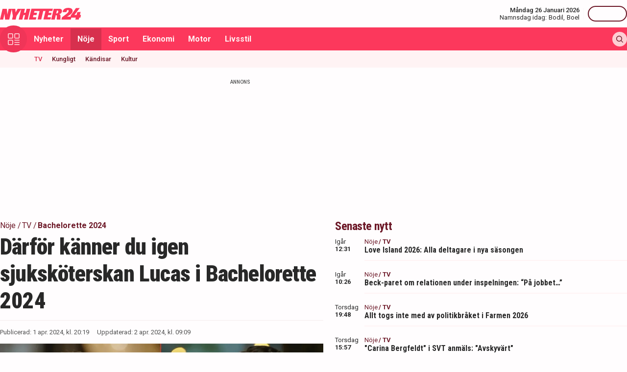

--- FILE ---
content_type: text/html; charset=utf-8
request_url: https://nyheter24.se/noje/tv/1259826-darfor-kanner-du-igen-sjukskoterskan-lucas-i-bachelorette
body_size: 31416
content:
<!DOCTYPE html><html lang="sv"><head><script>(function(w,i,g){w[g]=w[g]||[];if(typeof w[g].push=='function')w[g].push(i)})
(window,'GTM-MNB5DK7','google_tags_first_party');</script><script>(function(w,d,s,l){w[l]=w[l]||[];(function(){w[l].push(arguments);})('set', 'developer_id.dYzg1YT', true);
		w[l].push({'gtm.start':new Date().getTime(),event:'gtm.js'});var f=d.getElementsByTagName(s)[0],
		j=d.createElement(s);j.async=true;j.src='/n24metrics/';
		f.parentNode.insertBefore(j,f);
		})(window,document,'script','dataLayer');</script><meta charSet="utf-8"/><meta name="viewport" content="width=device-width, initial-scale=1, minimum-scale=1, maximum-scale=5, user-scalable=yes"/><link rel="preload" as="image" imageSrcSet="https://nyheter24.se/cdn-cgi/image/width=640,format=webp,quality=80/https://cdn01.nyheter24.se/3328686f04b004a30200001a00c8077a04/2024/04/01/2093629/lucas_start.jpg 640w, https://nyheter24.se/cdn-cgi/image/width=828,format=webp,quality=80/https://cdn01.nyheter24.se/3328686f04b004a30200001a00c8077a04/2024/04/01/2093629/lucas_start.jpg 828w, https://nyheter24.se/cdn-cgi/image/width=1080,format=webp,quality=80/https://cdn01.nyheter24.se/3328686f04b004a30200001a00c8077a04/2024/04/01/2093629/lucas_start.jpg 1080w, https://nyheter24.se/cdn-cgi/image/width=1200,format=webp,quality=80/https://cdn01.nyheter24.se/3328686f04b004a30200001a00c8077a04/2024/04/01/2093629/lucas_start.jpg 1200w" imageSizes="(max-width: 640px) 100vw, (max-width: 1024px) 100vw, 100vw" fetchPriority="high"/><link rel="stylesheet" href="/_next/static/css/4c337600349a11ad.css" data-precedence="next"/><link rel="stylesheet" href="/_next/static/css/f361991f2ebaa686.css" data-precedence="next"/><link rel="preload" as="script" fetchPriority="low" href="/_next/static/chunks/webpack-5d5fc62779abe67d.js"/><script src="/_next/static/chunks/4bd1b696-c023c6e3521b1417.js" async=""></script><script src="/_next/static/chunks/255-cb395327542b56ef.js" async=""></script><script src="/_next/static/chunks/main-app-01c315f28e3eab6e.js" async=""></script><script src="/_next/static/chunks/619-ba102abea3e3d0e4.js" async=""></script><script src="/_next/static/chunks/356-d853f3972ca08013.js" async=""></script><script src="/_next/static/chunks/830-c8178863cd88279a.js" async=""></script><script src="/_next/static/chunks/500-9e7498cf377e31d0.js" async=""></script><script src="/_next/static/chunks/246-7df68572a3451c60.js" async=""></script><script src="/_next/static/chunks/895-d0916f9494eeddc2.js" async=""></script><script src="/_next/static/chunks/app/(web)/layout-c42471e71cff5b9e.js" async=""></script><script src="/_next/static/chunks/app/(web)/error-5705392494e30386.js" async=""></script><script src="/_next/static/chunks/422-ba8daca21651a6f2.js" async=""></script><script src="/_next/static/chunks/app/(web)/%5B%5B...slug%5D%5D/page-03c0f33a5193803d.js" async=""></script><link rel="preload" href="https://lwadm.com/lw/pbjs?pid=de12c85c-9f18-47ef-aa5a-9ba4428900ec" as="script"/><meta name="next-size-adjust" content=""/><link rel="dns-prefetch" href="//fonts.googleapis.com"/><link rel="dns-prefetch" href="//fonts.gstatic.com"/><link rel="dns-prefetch" href="//www.googletagmanager.com"/><link rel="dns-prefetch" href="//lwadm.com"/><link rel="dns-prefetch" href="//macro.adnami.io"/><link rel="dns-prefetch" href="//applets.ebxcdn.com"/><link rel="dns-prefetch" href="//cl-eu4.k5a.io"/><link rel="dns-prefetch" href="//content.viralize.tv"/><link rel="dns-prefetch" href="//api.viralize.tv"/><link rel="dns-prefetch" href="//www.gravatar.com"/><link rel="dns-prefetch" href="//cdn.pushalert.co"/><link rel="dns-prefetch" href="//www.facebook.com"/><link rel="dns-prefetch" href="//x.com"/><link rel="dns-prefetch" href="//news.nyheter24.se"/><link rel="dns-prefetch" href="//admin.nyheter24.se"/><link rel="dns-prefetch" href="//verity.lifeofsvea.se"/><link rel="dns-prefetch" href="//lifeofsvea.se"/><link rel="dns-prefetch" href="//svenskanamn.alltforforaldrar.se"/><meta name="theme-color" content="#ffffff"/><title>Därför känner du igen Lucas Sjöberg i Bachelorette 2024</title><meta name="description" content="Kände du också att Bachelorette-profilen Lucas Sjöberg kändes oerhört bekant?`Det är inte så konstigt. Du kan nämligen ha sett honom förut. "/><meta name="robots" content="noarchive, max-video-preview:-1, max-image-preview:large, max-snippet:-1"/><meta name="msvalidate.01" content="D2FCE58859029D47131359945DDE0B0B"/><meta name="fb:pages" content="112920858743936"/><meta name="article:publisher" content="https://www.facebook.com/nyheter24"/><meta name="mrf:tags" content="contentType:article"/><meta name="article:subsection" content="TV"/><link rel="canonical" href="https://nyheter24.se/noje/tv/1259826-darfor-kanner-du-igen-sjukskoterskan-lucas-i-bachelorette"/><link rel="alternate" type="application/rss+xml" title="Nyheter24: TV" href="https://rss.nyheter24.se/noje/tv/1259826-darfor-kanner-du-igen-sjukskoterskan-lucas-i-bachelorette"/><link rel="alternate" type="application/rss+xml" title="Nyheter24: Därför känner du igen sjuksköterskan Lucas i Bachelorette 2024" href="https://rss.nyheter24.se/noje/tv/1259826-darfor-kanner-du-igen-sjukskoterskan-lucas-i-bachelorette"/><meta name="apple-itunes-app" content="app-id=501678398"/><meta property="fb:app_id" content="257102857732918"/><meta name="google-site-verification" content="1kQ90AuGxGWtitCY0REJyw-oFlhiGN-nhyrZr2Bb0zU"/><meta property="og:title" content="Därför känner du igen sjuksköterskan Lucas i Bachelorette 2024"/><meta property="og:description" content="Kände du också att Bachelorette-profilen Lucas Sjöberg kändes oerhört bekant?`Det är inte så konstigt. Du kan nämligen ha sett honom förut. "/><meta property="og:url" content="https://nyheter24.se/noje/tv/1259826-darfor-kanner-du-igen-sjukskoterskan-lucas-i-bachelorette"/><meta property="og:image" content="https://cdn01.nyheter24.se/3328686f04b004a30200001a00c8077a04/2024/04/01/2093629/lucas_start.jpg"/><meta property="og:image:width" content="1200"/><meta property="og:image:height" content="675"/><meta property="og:type" content="article"/><meta property="article:published_time" content="2024-04-01T18:19:42.000Z"/><meta property="article:author" content="Gabriella Bark"/><meta property="article:section" content="Nöje"/><meta property="article:tag" content="Bachelorette 2024"/><meta name="twitter:card" content="summary_large_image"/><meta name="twitter:title" content="Därför känner du igen sjuksköterskan Lucas i Bachelorette 2024"/><meta name="twitter:description" content="Kände du också att Bachelorette-profilen Lucas Sjöberg kändes oerhört bekant?`Det är inte så konstigt. Du kan nämligen ha sett honom förut. "/><meta name="twitter:image:type" content="image/png"/><meta name="twitter:image:width" content="1200"/><meta name="twitter:image:height" content="675"/><meta name="twitter:image:alt" content="Nyheter24"/><meta name="twitter:image" content="https://nyheter24.se/twitter-image-xgl6v7.png?321dafc7c671d59e"/><link rel="icon" href="/favicon.ico" type="image/x-icon" sizes="256x256"/><link rel="icon" href="/icon-xgl6v7.svg?24550c4bbb67fed8" type="image/svg+xml" sizes="any"/><link rel="apple-touch-icon" href="/apple-icon-xgl6v7.png?5856f537e80acdba" type="image/png" sizes="512x512"/><script>(self.__next_s=self.__next_s||[]).push(["https://lwadm.com/lw/pbjs?pid=de12c85c-9f18-47ef-aa5a-9ba4428900ec",{}])</script><script>(self.__next_s=self.__next_s||[]).push([0,{"async":true,"children":"var lwhb = lwhb || {cmd:[]};","id":"livewrapped"}])</script><script>(self.__next_s=self.__next_s||[]).push([0,{"async":true,"children":"window.googletag = window.googletag || { cmd: [] };","id":"gpt"}])</script><script>(self.__next_s=self.__next_s||[]).push([0,{"children":"\n                (function(){    window.__gpp_addFrame=function(e) {\n                        if(!window.frames[e]){\n                            if(document.body){\n                                var t=document.createElement(\"iframe\");\n                                t.style.cssText=\"display:none\";\n                                t.name=e;\n                                document.body.appendChild(t)}\n                            else{\n                                window.setTimeout(window.__gpp_addFrame,10,e)\n                            }\n                        }\n                    };\n                    window.__gpp_stub=function(){\n                        var e=arguments;\n                        __gpp.queue=__gpp.queue||[];\n                        __gpp.events=__gpp.events||[];\n                        if(!e.length||e.length==1&&e[0]==\"queue\"){return __gpp.queue}\n                        if(e.length==1&&e[0]==\"events\"){return __gpp.events}\n                        var t=e[0];\n                        var p=e.length>1?e[1]:null;\n                        var s=e.length>2?e[2]:null;\n                        if(t===\"ping\"){\n                            p({gppVersion:\"1.1\",cmpStatus:\"stub\",cmpDisplayStatus:\"hidden\",signalStatus:\"not ready\",supportedAPIs:[\"2:tcfeuv2\",\"5:tcfcav1\",\"6:uspv1\",\"7:usnat\",\"8:usca\",\"9:usva\",\"10:usco\",\"11:usut\",\"12:usct\"],cmpId:\"7\",sectionList:[],applicableSections:[],gppString:\"\",parsedSections:{}}, true)}\n                        else if(t===\"addEventListener\"){\n                            if(!(\"lastId\"in __gpp)){__gpp.lastId=0}__gpp.lastId++;\n                            var n=__gpp.lastId;__gpp.events.push({id:n,callback:p,parameter:s});\n                            p({eventName:\"listenerRegistered\",listenerId:n,data:true,pingData:{gppVersion:\"1.1\",cmpStatus:\"stub\",cmpDisplayStatus:\"hidden\",signalStatus:\"not ready\",supportedAPIs:[\"2:tcfeuv2\",\"5:tcfcav1\",\"6:uspv1\",\"7:usnat\",\"8:usca\",\"9:usva\",\"10:usco\",\"11:usut\",\"12:usct\"],cmpId:\"7\",sectionList:[],applicableSections:[],gppString:\"\",parsedSections:{}}},true)}\n                        else if(t===\"removeEventListener\"){\n                            var a=false;\n                            for(var i=0;i<__gpp.events.length;i++){\n                                if(__gpp.events[i].id==s){__gpp.events.splice(i,1);a=true;break}}\n                            p({eventName:\"listenerRemoved\",listenerId:s,data:a,pingData:{gppVersion:\"1.1\",cmpStatus:\"stub\",cmpDisplayStatus:\"hidden\",signalStatus:\"not ready\",supportedAPIs:[\"2:tcfeuv2\",\"5:tcfcav1\",\"6:uspv1\",\"7:usnat\",\"8:usca\",\"9:usva\",\"10:usco\",\"11:usut\",\"12:usct\"],cmpId:\"7\",sectionList:[],applicableSections:[],gppString:\"\",parsedSections:{}}},true)}\n                        else if(t===\"hasSection\"){p(false,true)}\n                        else if(t===\"getSection\"||t===\"getField\"){\n                            p(null,true)}else{__gpp.queue.push([].slice.apply(e))}};\n                    window.__gpp_msghandler=function(s){\n                        var n=typeof s.data===\"string\";\n                        try{var e=n?JSON.parse(s.data):s.data}catch(t){var e=null}\n                        if(typeof e===\"object\"&&e!==null&&\"__gppCall\"in e){\n                            var a=e.__gppCall;window.__gpp(a.command,function(e,t){\n                                var p={__gppReturn:{returnValue:e,success:t,callId:a.callId}};\n                                s.source.postMessage(n?JSON.stringify(p):p,\"*\")},\"parameter\"in a?a.parameter:null,\"version\"in a?a.version:\"1.1\")}};\n                    if(!(\"__gpp\"in window)||typeof window.__gpp!==\"function\"){\n                        window.__gpp=window.__gpp_stub;\n                        window.addEventListener(\"message\",window.__gpp_msghandler,false);\n                        window.__gpp_addFrame(\"__gppLocator\")}\n                })();\n              ","id":"lwhb-setup"}])</script><script src="/_next/static/chunks/polyfills-42372ed130431b0a.js" noModule=""></script></head><body class="__variable_0cb770 __variable_d3e4d6 bg-white text-black-500"><div hidden=""><!--$--><!--/$--></div><style>#nprogress{pointer-events:none}#nprogress .bar{background:#fc385c;position:fixed;z-index:1600;top: 0;left:0;width:100%;height:3px}#nprogress .peg{display:block;position:absolute;right:0;width:100px;height:100%;box-shadow:0 0 10px #fc385c,0 0 5px #fc385c;opacity:1;-webkit-transform:rotate(3deg) translate(0px,-4px);-ms-transform:rotate(3deg) translate(0px,-4px);transform:rotate(3deg) translate(0px,-4px)}#nprogress .spinner{display:block;position:fixed;z-index:1600;top: 15px;right:15px}#nprogress .spinner-icon{width:18px;height:18px;box-sizing:border-box;border:2px solid transparent;border-top-color:#fc385c;border-left-color:#fc385c;border-radius:50%;-webkit-animation:nprogress-spinner 400ms linear infinite;animation:nprogress-spinner 400ms linear infinite}.nprogress-custom-parent{overflow:hidden;position:relative}.nprogress-custom-parent #nprogress .bar,.nprogress-custom-parent #nprogress .spinner{position:absolute}@-webkit-keyframes nprogress-spinner{0%{-webkit-transform:rotate(0deg)}100%{-webkit-transform:rotate(360deg)}}@keyframes nprogress-spinner{0%{transform:rotate(0deg)}100%{transform:rotate(360deg)}}</style><div class="sticky top-0 z-20"><header class="bg-white"><div class="container h-14 px-2.5 lg:px-0 flex items-center justify-between"><div class="w-[100px] lg:hidden"></div><a href="/"><div class="relative w-[166px] h-[24px]"><img alt="Nyheter24" loading="lazy" decoding="async" data-nimg="fill" style="position:absolute;height:100%;width:100%;left:0;top:0;right:0;bottom:0;color:transparent" src="/images/logo_n24.svg"/></div></a><div class="hidden lg:flex items-center space-x-2"><div class="text-right"><div class="text-small-500">Måndag 26 Januari 2026</div><div class="space-x-1 flex justify-end"><a class="text-small-400 hover:underline" target="_blank" href="https://svenskanamn.alltforforaldrar.se/namnsdag">Namnsdag idag:</a><a class="text-small-400 hover:underline" target="_blank" href="https://svenskanamn.alltforforaldrar.se/visa/bodil">Bodil<!-- -->,</a><a class="text-small-400 hover:underline" target="_blank" href="https://svenskanamn.alltforforaldrar.se/visa/boel">Boel</a></div></div><div class="border-l h-6 mx-2" aria-hidden="true"></div><div class="flex items-center w-20 justify-end"><div class="button-small text-transparent w-20 h-8"></div></div></div><div class="w-[100px] flex space-x-2 lg:hidden justify-end"><div class="button-icon-medium"></div></div></div></header><nav class="bg-folly-500"><div class="container flex items-center pl-2.5 lg:pl-0"><button aria-label="Meny" class="my-[-16.5px] button-icon-large bg-folly-600 hover:bg-static-folly-700 text-static-folly-200 menu-button-optimized transition-optimized"><svg xmlns="http://www.w3.org/2000/svg" width="24" height="24" fill="none" viewBox="0 0 24 24"><g fill="currentColor" clip-path="url(#clip0_9_35)"><path d="M2.571 10.768h5.625a2.574 2.574 0 002.572-2.572V2.571A2.574 2.574 0 008.196 0H2.571A2.574 2.574 0 000 2.571v5.625a2.574 2.574 0 002.571 2.572zM1.714 2.57c0-.472.384-.857.857-.857h5.625c.473 0 .858.385.858.857v5.625a.858.858 0 01-.858.858H2.571a.858.858 0 01-.857-.858V2.571zM21.429 0h-5.625a2.574 2.574 0 00-2.572 2.571v5.625a2.574 2.574 0 002.572 2.572h5.625A2.574 2.574 0 0024 8.196V2.571A2.574 2.574 0 0021.429 0zm.857 8.196a.858.858 0 01-.857.858h-5.625a.858.858 0 01-.858-.858V2.571c0-.472.385-.857.857-.857h5.626c.473 0 .857.385.857.857v5.625zM2.571 24h5.625a2.574 2.574 0 002.572-2.571v-5.625a2.574 2.574 0 00-2.572-2.572H2.571A2.574 2.574 0 000 15.804v5.625A2.574 2.574 0 002.571 24zm-.857-8.196c0-.473.384-.857.857-.857h5.625c.473 0 .858.384.858.857v5.625a.858.858 0 01-.858.857H2.571a.858.858 0 01-.857-.857v-5.625zM23.143 22.286h-9.054a.857.857 0 100 1.714h9.054a.857.857 0 100-1.714zM23.143 13.232h-9.054a.857.857 0 100 1.715h9.054a.857.857 0 100-1.715zM23.143 17.759h-9.054a.857.857 0 100 1.714h9.054a.857.857 0 100-1.714z"></path></g><defs><clipPath id="clip0_9_35"><path fill="#fff" d="M0 0H24V24H0z"></path></clipPath></defs></svg></button><div class="flex-1 whitespace-nowrap overflow-x-auto no-scrollbar transition-opacity opacity-100"><a target="_self" class="text-body-700 inline-block py-2.5 px-3.5 hover:bg-folly-700 text-[#FFF4F5] hover-optimized transition-optimized" href="/nyheter">Nyheter</a><a target="_self" class="text-body-700 inline-block py-2.5 px-3.5 hover:bg-folly-700 text-[#FFF4F5] hover-optimized transition-optimized bg-folly-700" href="/noje">Nöje</a><a target="_self" class="text-body-700 inline-block py-2.5 px-3.5 hover:bg-folly-700 text-[#FFF4F5] hover-optimized transition-optimized" href="/sport">Sport</a><a target="_self" class="text-body-700 inline-block py-2.5 px-3.5 hover:bg-folly-700 text-[#FFF4F5] hover-optimized transition-optimized" href="/nyheter/ekonomi">Ekonomi</a><a target="_self" class="text-body-700 inline-block py-2.5 px-3.5 hover:bg-folly-700 text-[#FFF4F5] hover-optimized transition-optimized" href="/nyheter/motor">Motor</a><a target="_self" class="text-body-700 inline-block py-2.5 px-3.5 hover:bg-folly-700 text-[#FFF4F5] hover-optimized transition-optimized" href="/livsstil">Livsstil</a></div><div class="space-x-2 hidden lg:flex items-center"><form class="h-full"><input placeholder="Sök på Nyheter24.se" class="bg-static-white px-2 mt-2 py-1 text-body-300 text-folly-950 placeholder:text-folly-950 rounded-lg search-input-optimized transition-optimized opacity-0 w-0" value=""/></form><button aria-label="Sök" class="button-icon-small p-2"><svg xmlns="http://www.w3.org/2000/svg" width="20" height="20" fill="none" viewBox="0 0 20 20"><path fill="currentColor" fill-rule="evenodd" d="M13.762 15.176a8.5 8.5 0 111.414-1.414l4.531 4.53a1 1 0 01-1.414 1.415l-4.531-4.531zM15 8.5a6.5 6.5 0 11-13 0 6.5 6.5 0 0113 0z" clip-rule="evenodd"></path></svg></button></div></div></nav></div><nav class="bg-folly-50"><div class="container pl-2.5 lg:pl-[60px]"><div class="whitespace-nowrap overflow-x-auto no-scrollbar"><a target="_self" class="inline-block p-2.5 text-small-500 hover:text-folly-700 text-folly-700" href="/noje/tv">TV</a><a target="_self" class="inline-block p-2.5 text-small-500 hover:text-folly-700 text-folly-950" href="/noje/kungligt">Kungligt</a><a target="_self" class="inline-block p-2.5 text-small-500 hover:text-folly-700 text-folly-950" href="/noje/kandisar">Kändisar</a><a target="_self" class="inline-block p-2.5 text-small-500 hover:text-folly-700 text-folly-950" href="/noje/kultur">Kultur</a></div></div></nav><div><div class="flex justify-center" style="min-height:auto"><div id="nyheter24_desktop-rm__R_4ilubqeivb_"></div></div></div><div><script type="application/ld+json">
[
    {
    "@context": "https://schema.org",
    "@type": "BreadcrumbList",
    "itemListElement": [
                        {
            "@type": "ListItem",
            "position": 1,
            "name": "Nöje",
                        
            "item": "https://nyheter24.se/noje/"
        
                    }
                ,
                    {
            "@type": "ListItem",
            "position": 2,
            "name": "TV",
                        
            "item": "https://nyheter24.se/noje/tv/"
        
                    }
                ,
                    {
            "@type": "ListItem",
            "position": 3,
            "name": "Bachelorette 2024",
                        
            "item": "https://nyheter24.se/etikett/bachelorette-2024"
        
                    }
            ]
},
    
{
    "@context": "https://schema.org",
    "@type": "NewsArticle",
        "mainEntityOfPage": "https://nyheter24.se/noje/tv/1259826-darfor-kanner-du-igen-sjukskoterskan-lucas-i-bachelorette",
        "headline": "Därför känner du igen sjuksköterskan Lucas i Bachelorette 2024",
    "datePublished": "2024-04-01T20:19:42+02:00",
    "dateModified": "2024-04-02T09:09:39+02:00",
    "description": "Kände du också att Bachelorette-profilen Lucas Sjöberg kändes oerhört bekant?`Det är inte så konstigt. Du kan nämligen ha sett honom förut. ",
    "wordCount":324,
    "articleSection":"TV",
    "keywords":"Bachelorette 2024",
    "isAccessibleForFree": true,
            "author":         {
        "@context":"https://schema.org",
        "@type": "Person",
        "name": "Gabriella Bark",
        "url": "https://nyheter24.se/profil/gabriella.bark",
        "email": "gabriella.bark@nyheter24.se",
        "description":"Gabriella Bark f\u00f6ddes 1989 i \u00d6stersund d\u00e4r hon \u00e4r uppvuxen. Har studerat Journalistik och Multimedia p\u00e5 S\u00f6dert\u00f6rns h\u00f6gskola \u00e5ren 2010-2013Hon arbetar i dag som n\u00f6jeschef p\u00e5 Nyheter24 och \u00e4r en del av trion i Sanning och konsekvens som \u00e4r en podd om influencerv\u00e4rlden, k\u00e4ndisar och skvaller med cirka 230 000 lyssningar i m\u00e5naden.",
        "jobTitle": "Nöjeschef",
        "worksFor": {
            "@type": "Organization",
            "name": "Nyheter24"
        }
    }
,
        "publisher": {
    "@type": "NewsMediaOrganization",
        "foundingDate":"2008-09-30",
        "name": "Nyheter24",
    "url": "https://nyheter24.se",
    "logo": {
        "@type": "ImageObject",
        "@context":"https://schema.org",
        "url": "https://static.nyheter24.se/gfx/n24_aligned_red_logo.svg",
        "width": 980,
        "height": 131.1    }
        ,
    "sameAs":[
        "https://sv.wikipedia.org/wiki/Nyheter24",
        "https://www.youtube.com/c/nyheter24",
        "https://www.facebook.com/nyheter24",
        "https://twitter.com/Nyheter24",
        "https://www.instagram.com/nyheter24",
        "https://www.tiktok.com/@nyheter24"
    ],
    "publishingPrinciples":"https://nyheter24.se/om/1201172-nyheter24-policy#publishingPrinciples",
    "ethicsPolicy":"https://nyheter24.se/om/1201172-nyheter24-policy#ethicsPolicy",
    "masthead":"https://nyheter24.se/om/om-nyheter24/",
    "diversityPolicy":"https://nyheter24.se/om/1201172-nyheter24-policy#diversityPolicy",
    "correctionsPolicy":"https://nyheter24.se/om/1201172-nyheter24-policy#correctionsPolicy",
    "unnamedSourcesPolicy":"https://nyheter24.se/om/1201172-nyheter24-policy#unnamedSourcesPolicy",
    "missionCoveragePrioritiesPolicy":"https://nyheter24.se/om/om-nyheter24/"
    },
    "image": {
    "@type": "ImageObject",
    "url": "https://cdn01.nyheter24.se/3328686f04b004a30200001a00c8077a04/2024/04/01/2093629/lucas_start.jpg",
    "width": 1200,
    "height": 675
}

    }]
</script></div><div class="container pt-2.5 lg:pt-6"><div class="grid gap-6 grid-cols-1 lg:grid-cols-[980px]"><div><div class="mb-5 lg:mb-6"><div><div class="text-[10px] text-black-450 font-medium leading-120 text-center uppercase">Annons</div><div class="flex justify-center" style="min-height:250px"><div id="nyheter24_desktop-panorama-0__R_2qmlubqeivb_"></div></div></div></div></div></div><div class="grid gap-6 grid-cols-1 lg:grid-cols-[660px_auto] widescreen:grid-cols-[660px_300px_300px] [&amp;&gt;*:nth-child(2)]:hidden [&amp;&gt;*:nth-child(3)]:hidden lg:[&amp;&gt;*:nth-child(2)]:block widescreen:[&amp;&gt;*:nth-child(3)]:block"><div><div class="mb-5 lg:mb-6"><div><div style="height:1px;width:1px"></div><div class="px-2.5 lg:px-0 pb-5 lg:pb-4"><div class="mb-1"><div class="flex text-folly-950 space-x-0.5 flex-wrap"><a class="text-body-400" href="/noje"><span class="hover:underline">Nöje</span> <!-- -->/</a><a class="text-body-400" href="/noje/tv"><span class="hover:underline">TV</span> <!-- -->/</a><a class="text-body-700" href="/etikett/bachelorette-2024"><span class="hover:underline">Bachelorette 2024</span> </a></div></div><h1 class="text-headline-h1 lg:text-[46px] mb-3">Därför känner du igen sjuksköterskan Lucas i Bachelorette 2024</h1><div class="border-t border-gray-500 pt-4"><div class="flex flex-col lg:flex-row text-small-400 text-black-450 space-y-1.5 lg:space-y-0 lg:space-x-4"><div>Publicerad: <!-- -->1 apr. 2024, kl. 20:19</div><div>Uppdaterad: <!-- -->2 apr. 2024, kl. 09:09</div></div></div></div><div class="space-y-5 lg:space-y-4"><figure><div class="aspect-w-16 aspect-h-9"><img alt="Bachelorette 2024" fetchPriority="high" loading="eager" decoding="async" data-nimg="fill" class="object-cover" style="position:absolute;height:100%;width:100%;left:0;top:0;right:0;bottom:0;color:transparent" sizes="(max-width: 640px) 100vw, (max-width: 1024px) 100vw, 100vw" srcSet="https://nyheter24.se/cdn-cgi/image/width=640,format=webp,quality=80/https://cdn01.nyheter24.se/3328686f04b004a30200001a00c8077a04/2024/04/01/2093629/lucas_start.jpg 640w, https://nyheter24.se/cdn-cgi/image/width=828,format=webp,quality=80/https://cdn01.nyheter24.se/3328686f04b004a30200001a00c8077a04/2024/04/01/2093629/lucas_start.jpg 828w, https://nyheter24.se/cdn-cgi/image/width=1080,format=webp,quality=80/https://cdn01.nyheter24.se/3328686f04b004a30200001a00c8077a04/2024/04/01/2093629/lucas_start.jpg 1080w, https://nyheter24.se/cdn-cgi/image/width=1200,format=webp,quality=80/https://cdn01.nyheter24.se/3328686f04b004a30200001a00c8077a04/2024/04/01/2093629/lucas_start.jpg 1200w" src="https://nyheter24.se/cdn-cgi/image/width=1200,format=webp,quality=80/https://cdn01.nyheter24.se/3328686f04b004a30200001a00c8077a04/2024/04/01/2093629/lucas_start.jpg"/></div><figcaption class="figcaption">Kände du också igen Lucas i Bachelorette 2024?<!-- --> <!-- -->Foto: TV4</figcaption></figure><p id="video-jump-link" class="text-preamble lg:text-preamble-desktop px-2.5 lg:px-0">Kände du också att Bachelorette-profilen Lucas Sjöberg kändes oerhört bekant?`Det är inte så konstigt. Du kan nämligen ha sett honom förut. </p><div class="mx-2.5 lg:mx-0 border-y border-gray-500 pb-4"><div class="flex flex-wrap"><a class="group flex space-x-2.5 items-center mr-4 mt-4" href="/profil/gabriella.bark"><div class="relative w-[30px] h-[30px]"><img alt="Gabriella Bark" loading="lazy" decoding="async" data-nimg="fill" class="object-cover rounded-full group-hover:opacity-75" style="position:absolute;height:100%;width:100%;left:0;top:0;right:0;bottom:0;color:transparent" sizes="(max-width: 640px) 15vw, (max-width: 1024px) 15vw, 15vw" srcSet="https://nyheter24.se/cdn-cgi/image/width=96,format=webp,quality=75/https://cdn01.nyheter24.se/a63685a9024b004b00/profile/avatars/106395_1715608575.png 96w, https://nyheter24.se/cdn-cgi/image/width=128,format=webp,quality=75/https://cdn01.nyheter24.se/a63685a9024b004b00/profile/avatars/106395_1715608575.png 128w, https://nyheter24.se/cdn-cgi/image/width=256,format=webp,quality=75/https://cdn01.nyheter24.se/a63685a9024b004b00/profile/avatars/106395_1715608575.png 256w, https://nyheter24.se/cdn-cgi/image/width=384,format=webp,quality=75/https://cdn01.nyheter24.se/a63685a9024b004b00/profile/avatars/106395_1715608575.png 384w, https://nyheter24.se/cdn-cgi/image/width=640,format=webp,quality=75/https://cdn01.nyheter24.se/a63685a9024b004b00/profile/avatars/106395_1715608575.png 640w, https://nyheter24.se/cdn-cgi/image/width=828,format=webp,quality=75/https://cdn01.nyheter24.se/a63685a9024b004b00/profile/avatars/106395_1715608575.png 828w, https://nyheter24.se/cdn-cgi/image/width=1080,format=webp,quality=75/https://cdn01.nyheter24.se/a63685a9024b004b00/profile/avatars/106395_1715608575.png 1080w, https://nyheter24.se/cdn-cgi/image/width=1200,format=webp,quality=75/https://cdn01.nyheter24.se/a63685a9024b004b00/profile/avatars/106395_1715608575.png 1200w" src="https://nyheter24.se/cdn-cgi/image/width=1200,format=webp,quality=75/https://cdn01.nyheter24.se/a63685a9024b004b00/profile/avatars/106395_1715608575.png"/></div><div class="flex flex-wrap space-x-0.5 flex-1 group-hover:underline"><div class="text-small-700">Gabriella Bark<!-- -->,</div><div class="text-small-400">Nöjeschef</div></div></a></div></div><div class="px-2.5 lg:px-0 min-h-[256px] lg:min-h-[518px]"><div class="min-h-[200px] lg:min-h-[371px]"></div></div><div class="mt-4"><div class="bg-folly-50 text-body-700 lg:text-center mb-5 p-4 font-normal leading-[150%]">Läs mer från Nyheter24 - vårt nyhetsbrev är kostnadsfritt<a href="#" class="text-white cursor-pointer text-sm leading-5 px-2 py-1 text-center lg:ml-3 block mt-2 lg:mt-0 lg:inline-block bg-folly-500 rounded font-bold w-[114px] lg:w-auto lg:leading-normal">Prenumerera</a></div></div><div class="border-y border-gray-500 py-5 mx-2.5 lg:mx-0"><div class="flex space-x-2"><a aria-label="Se kommentarer" class="w-[44px] h-[44px] flex-center bg-folly-950 rounded-full text-static-white" href="#comments-1259826"><svg xmlns="http://www.w3.org/2000/svg" fill="none" viewBox="0 0 24 24" stroke-width="1.5" stroke="currentColor" class="size-6"><path stroke-linecap="round" stroke-linejoin="round" d="M7.5 8.25h9m-9 3H12m-9.75 1.51c0 1.6 1.123 2.994 2.707 3.227 1.129.166 2.27.293 3.423.379.35.026.67.21.865.501L12 21l2.755-4.133a1.14 1.14 0 0 1 .865-.501 48.172 48.172 0 0 0 3.423-.379c1.584-.233 2.707-1.626 2.707-3.228V6.741c0-1.602-1.123-2.995-2.707-3.228A48.394 48.394 0 0 0 12 3c-2.392 0-4.744.175-7.043.513C3.373 3.746 2.25 5.14 2.25 6.741v6.018Z"></path></svg></a><a aria-label="Dela på X" rel="noopener noreferrer" target="_blank" class="w-[44px] h-[44px] flex-center bg-black-800 rounded-full text-static-white" href="http://x.com/intent/tweet?text=Därför känner du igen sjuksköterskan Lucas i Bachelorette 2024&amp;url=https%3A%2F%2Fnyheter24.se%2Fnoje%2Ftv%2F1259826-darfor-kanner-du-igen-sjukskoterskan-lucas-i-bachelorette"><svg xmlns="http://www.w3.org/2000/svg" viewBox="0 0 512 512" fill="currentColor" class="w-[16px] h-[16px]"><path d="M389.2 48h70.6L305.6 224.2 487 464H345L233.7 318.6 106.5 464H35.8l164.9-188.5L26.8 48h145.6l100.5 132.9zm-24.8 373.8h39.1L151.1 88h-42z"></path></svg></a><a aria-label="Dela på Facebook" rel="noopener noreferrer" target="_blank" class="w-[44px] h-[44px] flex-center bg-[#0866FF] rounded-full text-static-white" href="http://www.facebook.com/sharer.php?u=https%3A%2F%2Fnyheter24.se%2Fnoje%2Ftv%2F1259826-darfor-kanner-du-igen-sjukskoterskan-lucas-i-bachelorette"><svg xmlns="http://www.w3.org/2000/svg" width="16" height="16" fill="none" viewBox="0 0 16 16" class="w-[16px] h-[16px]"><g clip-path="url(#clip0_608_1805)"><path fill="currentColor" d="M16 8a8 8 0 1 0-9.932 7.765v-5.32h-1.65V8h1.65V6.947c0-2.723 1.232-3.985 3.905-3.985.507 0 1.382.1 1.74.198v2.216c-.19-.02-.518-.03-.925-.03-1.312 0-1.818.498-1.818 1.79V8h2.613l-.45 2.445H8.97v5.496A8 8 0 0 0 16 8"></path></g><defs><clipPath id="clip0_608_1805"><path fill="#fff" d="M0 0h16v16H0z"></path></clipPath></defs></svg></a><button aria-label="Kopiera länk till urklipp" class="flex items-center bg-folly-500 rounded-full text-static-white px-4 py-2.5 space-x-2.5 font-medium"><svg xmlns="http://www.w3.org/2000/svg" width="16" height="16" fill="none" viewBox="0 0 16 16" class="w-[16px] h-[16px]"><g fill="currentColor" clip-path="url(#clip0_608_1812)"><path d="m8.612 11.06-2.448 2.448a2.6 2.6 0 0 1-3.672 0 2.58 2.58 0 0 1-.76-1.836c0-.693.27-1.345.76-1.836L4.94 7.388a.866.866 0 0 0-1.224-1.224L1.268 8.612h-.001A4.3 4.3 0 0 0 0 11.673a4.3 4.3 0 0 0 1.268 3.06 4.31 4.31 0 0 0 3.06 1.266 4.31 4.31 0 0 0 3.06-1.266l2.448-2.448a.866.866 0 0 0-1.224-1.224M16 4.328a4.3 4.3 0 0 0-1.268-3.06 4.333 4.333 0 0 0-6.12 0L6.164 3.716A.866.866 0 1 0 7.388 4.94l2.448-2.448a2.6 2.6 0 0 1 3.672 0c.49.49.76 1.142.76 1.836a2.58 2.58 0 0 1-.76 1.836L11.06 8.612a.865.865 0 1 0 1.224 1.224l2.448-2.448A4.3 4.3 0 0 0 16 4.327"></path><path d="M4.94 11.06a.863.863 0 0 0 1.224 0l4.896-4.896A.865.865 0 1 0 9.836 4.94L4.94 9.836a.866.866 0 0 0 0 1.224"></path></g><defs><clipPath id="clip0_608_1812"><path fill="#fff" d="M0 0h16v16H0z"></path></clipPath></defs></svg><span>Länk</span></button></div><div class="border-b0 border-gray-500 mt-4 mx-2.5 lg:mx-0"><div class="flex flex-wrap tags-content"><h3 class="text-folly-950 mr-2 font-semibold">Ämne<!-- -->:</h3><a class="mr-2" href="/etikett/bachelorette-2024">Bachelorette 2024</a></div></div></div><div class="article-content relative"><div class="content px-2.5 lg:px-0"><p>Bachelorette &#xe4;r tillbaka med en ny rungande s&#xe4;song d&#xe4;r <strong>Sonja Livbom</strong> ska dejta ett g&#xe4;ng killar i jakt p&#xe5; sitt livs k&#xe4;rlek.&#xa0;</p></div><div class="content px-2.5 lg:px-0"><p>Programmet leds av den nya programledaren <strong>Edvin T&#xf6;rnblom</strong> som utlovar en sp&#xe4;nnande s&#xe4;song fylld av k&#xe4;rlek och dramatik.<br></p></div><div class="mb-4 lg:mb-5 px-2.5 mx-2.5 lg:mx-0 rounded-full lg:px-0 border-solid border-black-400 bg-folly-50 border-2 leading-[36px] "><a target="_blank" class="block w-full text-center" id="google-subscribe-link" href="https://profile.google.com/cp/CgwvZy8xMWR5anlzejM"><span class="text-[14px] leading-[22px] font-semibold"><img alt="Google Subscribe" loading="lazy" width="14" height="14" decoding="async" data-nimg="1" class="m-0 mr-2 inline-block mt-[-3px]" style="color:transparent" src="/images/google.svg"/>Klicka här för att följa oss på Google</span></a></div><div class="content px-2.5 lg:px-0"><p>Redan f&#xf6;rsta avsnittet hettar det till och enligt Edvin kommer det att vara en r&#xf6;d tr&#xe5;d under programmets g&#xe5;ng.&#xa0;</p></div><div class="content px-2.5 lg:px-0"><figure><img src="https://cdn03.nyheter24.se/299c28160320030000/2024/04/01/2093630/lucas_2.jpg" data-image="1"><figcaption>Sonja Livbom &#xe4;r &#xe5;rets Bachelorette. Bildk&#xe4;lla: TV4</figcaption></figure></div><div class="content px-2.5 lg:px-0"><p>&#x2013; Det k&#xe4;nns fantastiskt kul att f&#xe5; leda den nya s&#xe4;songen av Bachelorette Sverige. Det &#xe4;r ett g&#xe4;ng med starka karakt&#xe4;rer som tittarna kommer f&#xe5; f&#xf6;lja och en helt fantastisk tjej som s&#xf6;ker sitt livs k&#xe4;rlek. Utan att avsl&#xf6;ja f&#xf6;r mycket kan jag utlova romantiska dejter, tuffa beslut och dramatiska rosceremonier. Det blir mycket drama helt enkelt! sa Edvin i ett pressmeddelande.&#xa0;<br></p></div><div class="content px-2.5 lg:px-0"><p>Killarna som kommer att dejta Sonja &#xe4;r:&#xa0;</p></div><div class="content px-2.5 lg:px-0"><p><strong>Lucas Sj&#xf6;berg</strong>, Sjuksk&#xf6;terska och PT, 31 &#xe5;r, T&#xe4;by</p></div><div class="content px-2.5 lg:px-0"><p><strong>Valentin Kronlund</strong>, Systemutvecklare, 29 &#xe5;r, Gustavsberg</p></div><div class="content px-2.5 lg:px-0"><p><strong>Joel Plan&#xe5;s</strong>, Spannm&#xe5;lsbonde, 29 &#xe5;r, Str&#xe4;ngn&#xe4;s</p></div><div class="content px-2.5 lg:px-0"><p><strong>William Palmblad</strong>, Platschef, 28 &#xe5;r, Gustavsberg</p></div><div class="content px-2.5 lg:px-0"><p><strong>Joar Lavold</strong>, Surfinstrukt&#xf6;r, 34 &#xe5;r, Stockholm</p></div><div class="content px-2.5 lg:px-0"><p><strong>Robin Nevelin</strong>, Fotbollsspelare, 25 &#xe5;r, Ystad</p></div><div class="content px-2.5 lg:px-0"><p><strong>Emil Johansson</strong>, Bilf&#xf6;rs&#xe4;ljare, 30 &#xe5;r, Stockholm</p></div><div class="content px-2.5 lg:px-0"><p><strong>Amir Ibrahim</strong>, Barberare, 28 &#xe5;r, Link&#xf6;ping</p></div><div class="content px-2.5 lg:px-0"><p><strong>Christopher Stein</strong>, M&#xe4;klare, 30 &#xe5;r, Stockholm</p></div><div class="content px-2.5 lg:px-0"><p><strong>Ian Ferrara</strong>, PT, 25 &#xe5;r, Helsingborg</p></div><div class="content px-2.5 lg:px-0"><p><strong>Renzo Pinto</strong>, Produktionsutvecklare, 27 &#xe5;r, G&#xf6;teborg</p></div><div class="content px-2.5 lg:px-0"><p><strong>Anton Myhrvold</strong>, Skateboardproffs, 33 &#xe5;r, Stockholm</p></div><div class="content px-2.5 lg:px-0"><p><strong>Mathias Jonsson</strong>, Egenf&#xf6;retagare, 29 &#xe5;r, Tullinge</p></div><div class="content px-2.5 lg:px-0"><p><strong>Daniel Thorp</strong>, Frilansare, 36 &#xe5;r, Rygge, Norge</p></div><div class="content px-2.5 lg:px-0"><p><strong>Alieu Dampha</strong>, Bilmont&#xf6;r, 26 &#xe5;r, G&#xf6;teborg</p></div><div class="content px-2.5 lg:px-0"><p><strong>Patrik Kronstr&#xf6;m</strong>, Elektromekaniker, 34 &#xe5;r, Eskilstuna</p></div><div class="content px-2.5 lg:px-0"><p><strong>Osama Alrahhal</strong>, Ingenj&#xf6;rsstudent, 24 &#xe5;r, Link&#xf6;ping</p></div><div class="content px-2.5 lg:px-0"><p><strong>Tayloor Nordeke</strong>, Rekryterare, 29 &#xe5;r, G&#xf6;teborg</p></div><div class="content px-2.5 lg:px-0"><p><strong>Alfred &#xd6;dling</strong>, Produktutvecklare, 29 &#xe5;r, V&#xe4;nn&#xe4;s</p></div><div class="content px-2.5 lg:px-0"><h2>D&#xe4;rf&#xf6;r k&#xe4;nner du igen Lucas I Bachelorette</h2></div><div class="content px-2.5 lg:px-0"><p>M&#xe5;nga som sett det f&#xf6;rsta avsnittet av Bachelorette 2024 har reagerat p&#xe5; ett v&#xe4;ldigt bekant ansikte. N&#xe4;mligen sjuksk&#xf6;terskan och den personliga tr&#xe4;naren Lucas Sj&#xf6;berg.</p></div><div class="mb-4 lg:mb-5"><div><div class="text-[10px] text-black-450 font-medium leading-120 text-center uppercase">Annons</div><div class="flex justify-center" style="min-height:250px"><div id="nyheter24_desktop-panorama-1__R_2jdbhcmlubqeivb_"></div></div></div></div><div class="content px-2.5 lg:px-0"><figure><img src="https://cdn01.nyheter24.se/dc2741220320030000/2024/04/01/2093635/lucas.jpg" data-image="1"><img src="https://cdn03.nyheter24.se/b04c49870320030000/2024/04/01/2093636/lucas_4.jpg" data-image="1"><figcaption>Lucas &#xe4;r med och s&#xf6;ker k&#xe4;rleken i Bachelorette 2024. Bildk&#xe4;lla: TV4</figcaption></figure></div><div class="content px-2.5 lg:px-0"><p>Det &#xe4;r n&#xe4;mligen s&#xe5; att Lucas har ett TikTok-konto med &#xf6;ver 53 000 f&#xf6;ljare d&#xe4;r han bland annat fick flera virala videos under coronapandemin.&#xa0;<br></p></div><div class="content px-2.5 lg:px-0"><p></p></div><div class="content px-2.5 lg:px-0"><blockquote class="tiktok-embed" cite="https://www.tiktok.com/@fitspolurre/video/6984274013052751110" data-video-id="6984274013052751110" style="max-width: 605px;min-width: 325px;"> <section></section> </blockquote></div><div class="content px-2.5 lg:px-0"><script async src="https://www.tiktok.com/embed.js"></script></div><div class="content px-2.5 lg:px-0"><p></p></div><div class="content px-2.5 lg:px-0"><p>D&#xe5; han inte bara &#xe4;r sjuksk&#xf6;terska utan personlig tr&#xe4;nare s&#xe5; dyler det &#xe4;ven upp tips och trix kring tr&#xe4;ning, h&#xe4;lsa och kost.&#xa0;</p></div></div><div class="px-2.5 lg:px-0"><div><h3 class="text-headline-h3 text-folly-950 mb-2.5 scroll-mt-28 lg:scroll-mt-36">Kommentarer</h3><div class="space-y-4"><div class="bg-gray-200 rounded-lg p-5 h-24 animate-pulse" style="height:6.35rem"></div></div></div></div><div class="pl-2.5 lg:pl-0"><div><h3 class="text-folly-950 text-headline-h3 mb-2.5">Läs vidare</h3><div class="relative overflow-hidden"><div class="overflow-x-auto no-scrollbar snap-x snap-mandatory [&amp;&gt;*]:snap-start flex [&amp;&gt;*]:shrink-0 [&amp;&gt;*]:mr-2.5 [&amp;&gt;*]:w-2/5 md:[&amp;&gt;*]:w-1/3 lg:[&amp;&gt;*]:w-1/4"><a class="relative group rounded-sm overflow-hidden bg-folly-50" href="/noje/tv/1454413-carina-bergfeldt-i-svt-anmals-avskyvart"><div class="aspect-w-16 aspect-h-9"><img alt="Görgen Hellman i Carina Bergfeldt och Carina Bergfeldt" loading="lazy" decoding="async" data-nimg="fill" class="object-cover group-hover:opacity-75" style="position:absolute;height:100%;width:100%;left:0;top:0;right:0;bottom:0;color:transparent" sizes="(max-width: 640px) 33vw, (max-width: 1024px) 33vw, 33vw" srcSet="https://nyheter24.se/cdn-cgi/image/width=256,format=webp,quality=75/https://cdn01.nyheter24.se/f2e714e204b004a30200000000b004a302/2026/01/22/2326361/gorgen-hellman-carina-bergfeldt-svt-granskningsnamnden.jpg 256w, https://nyheter24.se/cdn-cgi/image/width=384,format=webp,quality=75/https://cdn01.nyheter24.se/f2e714e204b004a30200000000b004a302/2026/01/22/2326361/gorgen-hellman-carina-bergfeldt-svt-granskningsnamnden.jpg 384w, https://nyheter24.se/cdn-cgi/image/width=640,format=webp,quality=75/https://cdn01.nyheter24.se/f2e714e204b004a30200000000b004a302/2026/01/22/2326361/gorgen-hellman-carina-bergfeldt-svt-granskningsnamnden.jpg 640w, https://nyheter24.se/cdn-cgi/image/width=828,format=webp,quality=75/https://cdn01.nyheter24.se/f2e714e204b004a30200000000b004a302/2026/01/22/2326361/gorgen-hellman-carina-bergfeldt-svt-granskningsnamnden.jpg 828w, https://nyheter24.se/cdn-cgi/image/width=1080,format=webp,quality=75/https://cdn01.nyheter24.se/f2e714e204b004a30200000000b004a302/2026/01/22/2326361/gorgen-hellman-carina-bergfeldt-svt-granskningsnamnden.jpg 1080w, https://nyheter24.se/cdn-cgi/image/width=1200,format=webp,quality=75/https://cdn01.nyheter24.se/f2e714e204b004a30200000000b004a302/2026/01/22/2326361/gorgen-hellman-carina-bergfeldt-svt-granskningsnamnden.jpg 1200w" src="https://nyheter24.se/cdn-cgi/image/width=1200,format=webp,quality=75/https://cdn01.nyheter24.se/f2e714e204b004a30200000000b004a302/2026/01/22/2326361/gorgen-hellman-carina-bergfeldt-svt-granskningsnamnden.jpg"/></div><div class="p-2.5"><div class="flex text-folly-950 space-x-0.5"><div class="text-small-400">Nöje<!-- --> /</div><div class="text-small-700">TV</div></div><h4 class="text-headline-h4 group-hover:underline">&quot;Carina Bergfeldt&quot; i SVT anmäls: &quot;Avskyvärt&quot;</h4></div></a><a class="relative group rounded-sm overflow-hidden bg-folly-50" href="/noje/tv/1454117-bonusfamiljen-sasong-5-da-har-svt-serien-premiar"><div class="aspect-w-16 aspect-h-9"><img alt="SVT:s logga och Erik Jerka Johansson tillsammans med Vera Vitali" loading="lazy" decoding="async" data-nimg="fill" class="object-cover group-hover:opacity-75" style="position:absolute;height:100%;width:100%;left:0;top:0;right:0;bottom:0;color:transparent" sizes="(max-width: 640px) 33vw, (max-width: 1024px) 33vw, 33vw" srcSet="https://nyheter24.se/cdn-cgi/image/width=256,format=webp,quality=75/https://cdn01.nyheter24.se/911c311204b004a30200000000b004a302/2026/01/21/2325807/bonusfamiljen-sasong-5-premiar-svt.jpg 256w, https://nyheter24.se/cdn-cgi/image/width=384,format=webp,quality=75/https://cdn01.nyheter24.se/911c311204b004a30200000000b004a302/2026/01/21/2325807/bonusfamiljen-sasong-5-premiar-svt.jpg 384w, https://nyheter24.se/cdn-cgi/image/width=640,format=webp,quality=75/https://cdn01.nyheter24.se/911c311204b004a30200000000b004a302/2026/01/21/2325807/bonusfamiljen-sasong-5-premiar-svt.jpg 640w, https://nyheter24.se/cdn-cgi/image/width=828,format=webp,quality=75/https://cdn01.nyheter24.se/911c311204b004a30200000000b004a302/2026/01/21/2325807/bonusfamiljen-sasong-5-premiar-svt.jpg 828w, https://nyheter24.se/cdn-cgi/image/width=1080,format=webp,quality=75/https://cdn01.nyheter24.se/911c311204b004a30200000000b004a302/2026/01/21/2325807/bonusfamiljen-sasong-5-premiar-svt.jpg 1080w, https://nyheter24.se/cdn-cgi/image/width=1200,format=webp,quality=75/https://cdn01.nyheter24.se/911c311204b004a30200000000b004a302/2026/01/21/2325807/bonusfamiljen-sasong-5-premiar-svt.jpg 1200w" src="https://nyheter24.se/cdn-cgi/image/width=1200,format=webp,quality=75/https://cdn01.nyheter24.se/911c311204b004a30200000000b004a302/2026/01/21/2325807/bonusfamiljen-sasong-5-premiar-svt.jpg"/></div><div class="p-2.5"><div class="flex text-folly-950 space-x-0.5"><div class="text-small-400">Nöje<!-- --> /</div><div class="text-small-700">TV</div></div><h4 class="text-headline-h4 group-hover:underline">Bonusfamiljen säsong 5 – då har SVT-serien premiär</h4></div></a><a class="relative group rounded-sm overflow-hidden bg-folly-50" href="/noje/tv/1454115-nyhetsmorgon-stjarnan-raddade-livet-pa-kollega"><div class="aspect-w-16 aspect-h-9"><img alt="" loading="lazy" decoding="async" data-nimg="fill" class="object-cover group-hover:opacity-75" style="position:absolute;height:100%;width:100%;left:0;top:0;right:0;bottom:0;color:transparent" sizes="(max-width: 640px) 33vw, (max-width: 1024px) 33vw, 33vw" srcSet="https://nyheter24.se/cdn-cgi/image/width=256,format=webp,quality=75/https://cdn01.nyheter24.se/b39f7b2b04b004a30200000000b004a302/2026/01/21/2325811/boza.jpg 256w, https://nyheter24.se/cdn-cgi/image/width=384,format=webp,quality=75/https://cdn01.nyheter24.se/b39f7b2b04b004a30200000000b004a302/2026/01/21/2325811/boza.jpg 384w, https://nyheter24.se/cdn-cgi/image/width=640,format=webp,quality=75/https://cdn01.nyheter24.se/b39f7b2b04b004a30200000000b004a302/2026/01/21/2325811/boza.jpg 640w, https://nyheter24.se/cdn-cgi/image/width=828,format=webp,quality=75/https://cdn01.nyheter24.se/b39f7b2b04b004a30200000000b004a302/2026/01/21/2325811/boza.jpg 828w, https://nyheter24.se/cdn-cgi/image/width=1080,format=webp,quality=75/https://cdn01.nyheter24.se/b39f7b2b04b004a30200000000b004a302/2026/01/21/2325811/boza.jpg 1080w, https://nyheter24.se/cdn-cgi/image/width=1200,format=webp,quality=75/https://cdn01.nyheter24.se/b39f7b2b04b004a30200000000b004a302/2026/01/21/2325811/boza.jpg 1200w" src="https://nyheter24.se/cdn-cgi/image/width=1200,format=webp,quality=75/https://cdn01.nyheter24.se/b39f7b2b04b004a30200000000b004a302/2026/01/21/2325811/boza.jpg"/></div><div class="p-2.5"><div class="flex text-folly-950 space-x-0.5"><div class="text-small-400">Nöje<!-- --> /</div><div class="text-small-700">TV</div></div><h4 class="text-headline-h4 group-hover:underline">Nyhetsmorgon-stjärnan räddade livet på kollega </h4></div></a><a class="relative group rounded-sm overflow-hidden bg-folly-50" href="/noje/tv/1454479-allt-togs-inte-med-av-politikbraket-i-farmen-2026"><div class="aspect-w-16 aspect-h-9"><img alt="" loading="lazy" decoding="async" data-nimg="fill" class="object-cover group-hover:opacity-75" style="position:absolute;height:100%;width:100%;left:0;top:0;right:0;bottom:0;color:transparent" sizes="(max-width: 640px) 33vw, (max-width: 1024px) 33vw, 33vw" srcSet="https://nyheter24.se/cdn-cgi/image/width=256,format=webp,quality=75/https://cdn01.nyheter24.se/2b92917304b004a30200000000b004a302/2026/01/22/2326454/vanessa_farmen.jpg 256w, https://nyheter24.se/cdn-cgi/image/width=384,format=webp,quality=75/https://cdn01.nyheter24.se/2b92917304b004a30200000000b004a302/2026/01/22/2326454/vanessa_farmen.jpg 384w, https://nyheter24.se/cdn-cgi/image/width=640,format=webp,quality=75/https://cdn01.nyheter24.se/2b92917304b004a30200000000b004a302/2026/01/22/2326454/vanessa_farmen.jpg 640w, https://nyheter24.se/cdn-cgi/image/width=828,format=webp,quality=75/https://cdn01.nyheter24.se/2b92917304b004a30200000000b004a302/2026/01/22/2326454/vanessa_farmen.jpg 828w, https://nyheter24.se/cdn-cgi/image/width=1080,format=webp,quality=75/https://cdn01.nyheter24.se/2b92917304b004a30200000000b004a302/2026/01/22/2326454/vanessa_farmen.jpg 1080w, https://nyheter24.se/cdn-cgi/image/width=1200,format=webp,quality=75/https://cdn01.nyheter24.se/2b92917304b004a30200000000b004a302/2026/01/22/2326454/vanessa_farmen.jpg 1200w" src="https://nyheter24.se/cdn-cgi/image/width=1200,format=webp,quality=75/https://cdn01.nyheter24.se/2b92917304b004a30200000000b004a302/2026/01/22/2326454/vanessa_farmen.jpg"/></div><div class="p-2.5"><div class="flex text-folly-950 space-x-0.5"><div class="text-small-400">Nöje<!-- --> /</div><div class="text-small-700">TV</div></div><h4 class="text-headline-h4 group-hover:underline">Allt togs inte med av politikbråket i Farmen 2026</h4></div></a></div></div></div></div></div></div></div><div class="mb-5 lg:mb-6"><div></div></div><div class="mb-5 lg:mb-6"><div></div></div></div><div><div class="mb-5 lg:mb-6 px-2.5 lg:px-0"><div><h3 class="text-headline-h3 text-folly-950">Senaste nytt</h3><a class="group flex bg-white space-x-2.5 py-2.5" href="/noje/tv/1454553-love-island-2026-alla-deltagare-i-nya-sasongen"><div class="w-[50px]"><div class="text-small-400">Igår</div><div class="text-small-700">12:31</div></div><div class="border-b-2 border-folly-50 pb-2.5 flex-1"><div class="flex text-folly-950 space-x-0.5"><div class="text-small-400">Nöje</div><div class="text-small-700">/ <!-- -->TV</div></div><h2 class="font-bold leading-130 group-hover:underline">Love Island 2026: Alla deltagare i nya säsongen</h2></div></a><a class="group flex bg-white space-x-2.5 py-2.5" href="/noje/tv/1454800-beck-paret-om-relationen-under-inspelningen-pa-jobbet"><div class="w-[50px]"><div class="text-small-400">Igår</div><div class="text-small-700">10:26</div></div><div class="border-b-2 border-folly-50 pb-2.5 flex-1"><div class="flex text-folly-950 space-x-0.5"><div class="text-small-400">Nöje</div><div class="text-small-700">/ <!-- -->TV</div></div><h2 class="font-bold leading-130 group-hover:underline">Beck-paret om relationen under inspelningen: “På jobbet…”</h2></div></a><a class="group flex bg-white space-x-2.5 py-2.5" href="/noje/tv/1454479-allt-togs-inte-med-av-politikbraket-i-farmen-2026"><div class="w-[50px]"><div class="text-small-400">Torsdag</div><div class="text-small-700">19:48</div></div><div class="border-b-2 border-folly-50 pb-2.5 flex-1"><div class="flex text-folly-950 space-x-0.5"><div class="text-small-400">Nöje</div><div class="text-small-700">/ <!-- -->TV</div></div><h2 class="font-bold leading-130 group-hover:underline">Allt togs inte med av politikbråket i Farmen 2026</h2></div></a><a class="group flex bg-white space-x-2.5 py-2.5" href="/noje/tv/1454413-carina-bergfeldt-i-svt-anmals-avskyvart"><div class="w-[50px]"><div class="text-small-400">Torsdag</div><div class="text-small-700">15:57</div></div><div class="border-b-2 border-folly-50 pb-2.5 flex-1"><div class="flex text-folly-950 space-x-0.5"><div class="text-small-400">Nöje</div><div class="text-small-700">/ <!-- -->TV</div></div><h2 class="font-bold leading-130 group-hover:underline">&quot;Carina Bergfeldt&quot; i SVT anmäls: &quot;Avskyvärt&quot;</h2></div></a><a class="group flex bg-white space-x-2.5 py-2.5" href="/noje/tv/1454424-chrippa-och-linnea-gjorde-abort-tva-ganger-nyligen-ville"><div class="w-[50px]"><div class="text-small-400">Torsdag</div><div class="text-small-700">12:21</div></div><div class="border-b-2 border-folly-50 pb-2.5 flex-1"><div class="flex text-folly-950 space-x-0.5"><div class="text-small-400">Nöje</div><div class="text-small-700">/ <!-- -->TV</div></div><h2 class="font-bold leading-130 group-hover:underline">Chrippa och Linnea gjorde abort två gånger nyligen: &quot;Ville&quot;</h2></div></a><a class="group flex bg-white space-x-2.5 py-2.5" href="/noje/tv/1454149-allt-om-elizabeth-smart-kidnappning-man-barn-och-liv-idag"><div class="w-[50px]"><div class="text-small-400">Onsdag</div><div class="text-small-700">13:15</div></div><div class="border-b-2 border-folly-50 pb-2.5 flex-1"><div class="flex text-folly-950 space-x-0.5"><div class="text-small-400">Nöje</div><div class="text-small-700">/ <!-- -->TV</div></div><h2 class="font-bold leading-130 group-hover:underline">Allt om Elizabeth Smart: Kidnappning, man, barn och liv idag</h2></div></a><div class="flex justify-center mt-2.5"><a class="button" href="/senaste-nytt">Senaste nytt</a></div></div></div><div class="mb-5 lg:mb-6"><div><div class="text-[10px] text-black-450 font-medium leading-120 text-center uppercase">Annons</div><div class="flex justify-center" style="min-height:600px"><div id="nyheter24_desktop-widescreen-1__R_akmlubqeivb_"></div></div></div></div><div class="mb-5 lg:mb-6 sticky top-28"><div><div class="text-[10px] text-black-450 font-medium leading-120 text-center uppercase">Annons</div><div class="flex justify-center" style="min-height:600px"><div id="nyheter24_desktop-widescreen-1__R_bkmlubqeivb_"></div></div></div></div></div><div><div class="mb-5 lg:mb-6"><div><div class="text-[10px] text-black-450 font-medium leading-120 text-center uppercase">Annons</div><div class="flex justify-center" style="min-height:600px"><div id="nyheter24_desktop-widescreen-0__R_9smlubqeivb_"></div></div></div></div><div class="mb-5 lg:mb-6"><div><div class="text-[10px] text-black-450 font-medium leading-120 text-center uppercase">Annons</div><div class="flex justify-center" style="min-height:600px"><div id="nyheter24_desktop-widescreen-1__R_asmlubqeivb_"></div></div></div></div></div></div><div class="grid gap-6 grid-cols-1 lg:grid-cols-[980px]"><div><div class="mb-5 lg:mb-6"><div><div class="text-[10px] text-black-450 font-medium leading-120 text-center uppercase">Annons</div><div class="flex justify-center" style="min-height:250px"><div id="nyheter24_desktop-panorama-1__R_2umlubqeivb_"></div></div></div></div></div></div><div class="mb-5 lg:mb-6"><div></div></div></div><!--$--><!--/$--><footer class="bg-footer-background text-static-white"><div class="container divide-y divide-black-400 px-2.5 lg:flex lg:divide-y-0 lg:px-12 lg:py-12"><div class="lg:mr-[126px] lg:flex-1"><div class="py-5 lg:max-w-[378px]"><h3 class="mb-3 text-headline-h3">Tipsa oss!</h3><p class="mb-3 text-body-400">Har du sett eller hört något eller har förslag på vad vi borde skriva om. Har du bilder som kan intressera oss? Tipsa oss på Nyheter24! Vi är intresserade av alla tips och som tipsare har du alltid rätt att vara anonym och skyddad som källa.</p><p class="text-body-400">Mejla oss på<!-- --> <a class="link" href="mailto:tips@nyheter24.se">tips@nyheter24.se</a> <!-- -->eller ring oss på<span>+46702024841</span>.</p></div><div class="border-b border-black-400"></div><div class="py-5 lg:max-w-[378px]"><p class="text-body-700">Ansvarig utgivare och chefredaktör</p><p class="text-body-400">Henrik Eriksson,<!-- --> <a class="hover:underline" href="mailto:henrik.eriksson@nyheter24.se">henrik.eriksson@nyheter24.se</a></p></div></div><div class="divide-y divide-black-400 xl:flex xl:space-x-6 xl:divide-y-0"><div class="flex flex-col items-start py-5 lg:w-[282px]"><a class="text-body-700 hover:underline" target="_self" href="/om/om-nyheter24">Om oss</a><a class="text-body-700 hover:underline" target="_blank" href="https://nyheter24.ocast.com">Annonsera på Nyheter24</a><a class="text-body-700 hover:underline" target="_self" href="/om/tipsa-oss">Tipsa redaktionen</a><button class="text-body-700 hover:underline text-left">Hantera cookies</button><a class="text-body-700 hover:underline" target="_blank" href="/om/1419843-behandling-av-personuppgifter">Cookiepolicy</a><a class="text-body-700 hover:underline" target="_blank" href="https://lifeofsvea.se/behandling-av-personuppgifter/">Datapolicy</a><a class="text-body-700 hover:underline" target="_blank" href="https://news.google.com/publications/CAAqJggKIiBDQklTRWdnTWFnNEtERzU1YUdWMFpYSXlOQzV6WlNnQVAB?hl=sv&amp;gl=SE&amp;ceid=SE:sv">Google Nyheter</a></div><div class="flex flex-col items-start py-5 lg:w-[282px]"><a class="text-body-700 hover:underline" target="_self" href="/om/kontakta-redaktionen">Kontakta oss</a><a class="text-body-700 hover:underline" target="_self" href="/om/jobba-pa-nyheter24">Lediga tjänster</a><a class="text-body-700 hover:underline" target="_self" href="/om/jobba-pa-nyheter24/721063-vill-du-praktisera-pa-nyheter24">Praktik på Nyheter24</a><a class="text-body-700 hover:underline" target="_self" href="mailto:ads@n24g.se">Anmäl störande/felaktig annons</a><a class="text-body-700 hover:underline" target="_self" href="/om/1201172-nyheter24-policy">Redaktionell policy</a></div></div></div></footer><div class="transition-transform transition-opacity fixed z-[24] top-4 text-sm inset-x-4 rounded-lg py-2.5 px-4 shadow-lg text-static-white font-medium max-w-max mx-auto pointer-events-none opacity-0 -translate-y-full"></div><div class="bg-black-800 w-full h-full fixed inset-0 z-20 transition-opacity pointer-events-none opacity-0 pointer-events-none"></div><div class="transition-transform fixed z-20 overflow-y-auto max-w-max max-h-max inset-0 m-auto translate-y-full"></div><script src="/_next/static/chunks/webpack-5d5fc62779abe67d.js" id="_R_" async=""></script><script>(self.__next_f=self.__next_f||[]).push([0])</script><script>self.__next_f.push([1,"1:\"$Sreact.fragment\"\n2:I[9766,[],\"\"]\n3:I[8924,[],\"\"]\n6:I[4431,[],\"OutletBoundary\"]\n8:I[5278,[],\"AsyncMetadataOutlet\"]\na:I[4431,[],\"ViewportBoundary\"]\nc:I[4431,[],\"MetadataBoundary\"]\nd:\"$Sreact.suspense\"\nf:I[7150,[],\"\"]\n10:I[1402,[\"619\",\"static/chunks/619-ba102abea3e3d0e4.js\",\"356\",\"static/chunks/356-d853f3972ca08013.js\",\"830\",\"static/chunks/830-c8178863cd88279a.js\",\"500\",\"static/chunks/500-9e7498cf377e31d0.js\",\"246\",\"static/chunks/246-7df68572a3451c60.js\",\"895\",\"static/chunks/895-d0916f9494eeddc2.js\",\"843\",\"static/chunks/app/(web)/layout-c42471e71cff5b9e.js\"],\"\"]\n14:I[1887,[\"619\",\"static/chunks/619-ba102abea3e3d0e4.js\",\"356\",\"static/chunks/356-d853f3972ca08013.js\",\"830\",\"static/chunks/830-c8178863cd88279a.js\",\"500\",\"static/chunks/500-9e7498cf377e31d0.js\",\"246\",\"static/chunks/246-7df68572a3451c60.js\",\"895\",\"static/chunks/895-d0916f9494eeddc2.js\",\"843\",\"static/chunks/app/(web)/layout-c42471e71cff5b9e.js\"],\"\"]\n15:I[7088,[\"619\",\"static/chunks/619-ba102abea3e3d0e4.js\",\"356\",\"static/chunks/356-d853f3972ca08013.js\",\"830\",\"static/chunks/830-c8178863cd88279a.js\",\"500\",\"static/chunks/500-9e7498cf377e31d0.js\",\"246\",\"static/chunks/246-7df68572a3451c60.js\",\"895\",\"static/chunks/895-d0916f9494eeddc2.js\",\"843\",\"static/chunks/app/(web)/layout-c42471e71cff5b9e.js\"],\"default\"]\n16:I[93,[\"619\",\"static/chunks/619-ba102abea3e3d0e4.js\",\"356\",\"static/chunks/356-d853f3972ca08013.js\",\"830\",\"static/chunks/830-c8178863cd88279a.js\",\"500\",\"static/chunks/500-9e7498cf377e31d0.js\",\"246\",\"static/chunks/246-7df68572a3451c60.js\",\"895\",\"static/chunks/895-d0916f9494eeddc2.js\",\"843\",\"static/chunks/app/(web)/layout-c42471e71cff5b9e.js\"],\"NotificationContextProvider\"]\n17:I[5110,[\"619\",\"static/chunks/619-ba102abea3e3d0e4.js\",\"356\",\"static/chunks/356-d853f3972ca08013.js\",\"830\",\"static/chunks/830-c8178863cd88279a.js\",\"500\",\"static/chunks/500-9e7498cf377e31d0.js\",\"246\",\"static/chunks/246-7df68572a3451c60.js\",\"895\",\"static/chunks/895-d0916f9494eeddc2.js\",\"843\",\"static/chunks/app/(web)/layout-c42471e71cff5b9e.js\"],\"AuthContextProvider\"]\n18:I[4118,[\"619\",\"stati"])</script><script>self.__next_f.push([1,"c/chunks/619-ba102abea3e3d0e4.js\",\"356\",\"static/chunks/356-d853f3972ca08013.js\",\"830\",\"static/chunks/830-c8178863cd88279a.js\",\"500\",\"static/chunks/500-9e7498cf377e31d0.js\",\"246\",\"static/chunks/246-7df68572a3451c60.js\",\"895\",\"static/chunks/895-d0916f9494eeddc2.js\",\"843\",\"static/chunks/app/(web)/layout-c42471e71cff5b9e.js\"],\"VerityProvider\"]\n19:I[1220,[\"619\",\"static/chunks/619-ba102abea3e3d0e4.js\",\"356\",\"static/chunks/356-d853f3972ca08013.js\",\"830\",\"static/chunks/830-c8178863cd88279a.js\",\"500\",\"static/chunks/500-9e7498cf377e31d0.js\",\"246\",\"static/chunks/246-7df68572a3451c60.js\",\"895\",\"static/chunks/895-d0916f9494eeddc2.js\",\"843\",\"static/chunks/app/(web)/layout-c42471e71cff5b9e.js\"],\"SidebarContextProvider\"]\n1a:I[7015,[\"619\",\"static/chunks/619-ba102abea3e3d0e4.js\",\"356\",\"static/chunks/356-d853f3972ca08013.js\",\"830\",\"static/chunks/830-c8178863cd88279a.js\",\"500\",\"static/chunks/500-9e7498cf377e31d0.js\",\"246\",\"static/chunks/246-7df68572a3451c60.js\",\"895\",\"static/chunks/895-d0916f9494eeddc2.js\",\"843\",\"static/chunks/app/(web)/layout-c42471e71cff5b9e.js\"],\"ModalContextProvider\"]\n1b:I[5844,[\"619\",\"static/chunks/619-ba102abea3e3d0e4.js\",\"356\",\"static/chunks/356-d853f3972ca08013.js\",\"830\",\"static/chunks/830-c8178863cd88279a.js\",\"500\",\"static/chunks/500-9e7498cf377e31d0.js\",\"246\",\"static/chunks/246-7df68572a3451c60.js\",\"895\",\"static/chunks/895-d0916f9494eeddc2.js\",\"843\",\"static/chunks/app/(web)/layout-c42471e71cff5b9e.js\"],\"default\"]\n1c:I[3896,[\"619\",\"static/chunks/619-ba102abea3e3d0e4.js\",\"356\",\"static/chunks/356-d853f3972ca08013.js\",\"830\",\"static/chunks/830-c8178863cd88279a.js\",\"500\",\"static/chunks/500-9e7498cf377e31d0.js\",\"246\",\"static/chunks/246-7df68572a3451c60.js\",\"895\",\"static/chunks/895-d0916f9494eeddc2.js\",\"843\",\"static/chunks/app/(web)/layout-c42471e71cff5b9e.js\"],\"default\"]\n1d:I[9294,[\"619\",\"static/chunks/619-ba102abea3e3d0e4.js\",\"356\",\"static/chunks/356-d853f3972ca08013.js\",\"830\",\"static/chunks/830-c8178863cd88279a.js\",\"500\",\"static/chunks/500-9e7498cf377e31d0.js\",\"246\",\"static/chunks/246-7df68572a3451c60.js\",\"895\""])</script><script>self.__next_f.push([1,",\"static/chunks/895-d0916f9494eeddc2.js\",\"843\",\"static/chunks/app/(web)/layout-c42471e71cff5b9e.js\"],\"default\"]\n24:I[7064,[\"619\",\"static/chunks/619-ba102abea3e3d0e4.js\",\"356\",\"static/chunks/356-d853f3972ca08013.js\",\"830\",\"static/chunks/830-c8178863cd88279a.js\",\"500\",\"static/chunks/500-9e7498cf377e31d0.js\",\"246\",\"static/chunks/246-7df68572a3451c60.js\",\"895\",\"static/chunks/895-d0916f9494eeddc2.js\",\"843\",\"static/chunks/app/(web)/layout-c42471e71cff5b9e.js\"],\"default\"]\n25:I[6655,[\"619\",\"static/chunks/619-ba102abea3e3d0e4.js\",\"356\",\"static/chunks/356-d853f3972ca08013.js\",\"830\",\"static/chunks/830-c8178863cd88279a.js\",\"500\",\"static/chunks/500-9e7498cf377e31d0.js\",\"246\",\"static/chunks/246-7df68572a3451c60.js\",\"895\",\"static/chunks/895-d0916f9494eeddc2.js\",\"843\",\"static/chunks/app/(web)/layout-c42471e71cff5b9e.js\"],\"default\"]\n26:I[7182,[\"619\",\"static/chunks/619-ba102abea3e3d0e4.js\",\"337\",\"static/chunks/app/(web)/error-5705392494e30386.js\"],\"default\"]\n27:I[2619,[\"619\",\"static/chunks/619-ba102abea3e3d0e4.js\",\"356\",\"static/chunks/356-d853f3972ca08013.js\",\"830\",\"static/chunks/830-c8178863cd88279a.js\",\"422\",\"static/chunks/422-ba8daca21651a6f2.js\",\"246\",\"static/chunks/246-7df68572a3451c60.js\",\"895\",\"static/chunks/895-d0916f9494eeddc2.js\",\"798\",\"static/chunks/app/(web)/%5B%5B...slug%5D%5D/page-03c0f33a5193803d.js\"],\"\"]\n28:I[289,[\"619\",\"static/chunks/619-ba102abea3e3d0e4.js\",\"356\",\"static/chunks/356-d853f3972ca08013.js\",\"830\",\"static/chunks/830-c8178863cd88279a.js\",\"500\",\"static/chunks/500-9e7498cf377e31d0.js\",\"246\",\"static/chunks/246-7df68572a3451c60.js\",\"895\",\"static/chunks/895-d0916f9494eeddc2.js\",\"843\",\"static/chunks/app/(web)/layout-c42471e71cff5b9e.js\"],\"default\"]\n29:I[5456,[\"619\",\"static/chunks/619-ba102abea3e3d0e4.js\",\"356\",\"static/chunks/356-d853f3972ca08013.js\",\"830\",\"static/chunks/830-c8178863cd88279a.js\",\"500\",\"static/chunks/500-9e7498cf377e31d0.js\",\"246\",\"static/chunks/246-7df68572a3451c60.js\",\"895\",\"static/chunks/895-d0916f9494eeddc2.js\",\"843\",\"static/chunks/app/(web)/layout-c42471e71cff5b9e.js\"],\"default\"]\n2a:I[671,"])</script><script>self.__next_f.push([1,"[\"619\",\"static/chunks/619-ba102abea3e3d0e4.js\",\"356\",\"static/chunks/356-d853f3972ca08013.js\",\"830\",\"static/chunks/830-c8178863cd88279a.js\",\"500\",\"static/chunks/500-9e7498cf377e31d0.js\",\"246\",\"static/chunks/246-7df68572a3451c60.js\",\"895\",\"static/chunks/895-d0916f9494eeddc2.js\",\"843\",\"static/chunks/app/(web)/layout-c42471e71cff5b9e.js\"],\"default\"]\n2b:I[712,[\"619\",\"static/chunks/619-ba102abea3e3d0e4.js\",\"356\",\"static/chunks/356-d853f3972ca08013.js\",\"830\",\"static/chunks/830-c8178863cd88279a.js\",\"500\",\"static/chunks/500-9e7498cf377e31d0.js\",\"246\",\"static/chunks/246-7df68572a3451c60.js\",\"895\",\"static/chunks/895-d0916f9494eeddc2.js\",\"843\",\"static/chunks/app/(web)/layout-c42471e71cff5b9e.js\"],\"default\"]\n:HL[\"/_next/static/media/47cbc4e2adbc5db9-s.p.woff2\",\"font\",{\"crossOrigin\":\"\",\"type\":\"font/woff2\"}]\n:HL[\"/_next/static/media/dc1a31dd116e0329-s.p.woff2\",\"font\",{\"crossOrigin\":\"\",\"type\":\"font/woff2\"}]\n:HL[\"/_next/static/css/4c337600349a11ad.css\",\"style\"]\n:HL[\"/_next/static/css/f361991f2ebaa686.css\",\"style\"]\n"])</script><script>self.__next_f.push([1,"0:{\"P\":null,\"b\":\"bFtBXNrWYMYNmmIGIIc8e\",\"p\":\"\",\"c\":[\"\",\"noje\",\"tv\",\"1259826-darfor-kanner-du-igen-sjukskoterskan-lucas-i-bachelorette\"],\"i\":false,\"f\":[[[\"\",{\"children\":[\"(web)\",{\"children\":[[\"slug\",\"noje/tv/1259826-darfor-kanner-du-igen-sjukskoterskan-lucas-i-bachelorette\",\"oc\"],{\"children\":[\"__PAGE__\",{}]}]},\"$undefined\",\"$undefined\",true]}],[\"\",[\"$\",\"$1\",\"c\",{\"children\":[null,[\"$\",\"$L2\",null,{\"parallelRouterKey\":\"children\",\"error\":\"$undefined\",\"errorStyles\":\"$undefined\",\"errorScripts\":\"$undefined\",\"template\":[\"$\",\"$L3\",null,{}],\"templateStyles\":\"$undefined\",\"templateScripts\":\"$undefined\",\"notFound\":[[[\"$\",\"title\",null,{\"children\":\"404: This page could not be found.\"}],[\"$\",\"div\",null,{\"style\":{\"fontFamily\":\"system-ui,\\\"Segoe UI\\\",Roboto,Helvetica,Arial,sans-serif,\\\"Apple Color Emoji\\\",\\\"Segoe UI Emoji\\\"\",\"height\":\"100vh\",\"textAlign\":\"center\",\"display\":\"flex\",\"flexDirection\":\"column\",\"alignItems\":\"center\",\"justifyContent\":\"center\"},\"children\":[\"$\",\"div\",null,{\"children\":[[\"$\",\"style\",null,{\"dangerouslySetInnerHTML\":{\"__html\":\"body{color:#000;background:#fff;margin:0}.next-error-h1{border-right:1px solid rgba(0,0,0,.3)}@media (prefers-color-scheme:dark){body{color:#fff;background:#000}.next-error-h1{border-right:1px solid rgba(255,255,255,.3)}}\"}}],[\"$\",\"h1\",null,{\"className\":\"next-error-h1\",\"style\":{\"display\":\"inline-block\",\"margin\":\"0 20px 0 0\",\"padding\":\"0 23px 0 0\",\"fontSize\":24,\"fontWeight\":500,\"verticalAlign\":\"top\",\"lineHeight\":\"49px\"},\"children\":404}],[\"$\",\"div\",null,{\"style\":{\"display\":\"inline-block\"},\"children\":[\"$\",\"h2\",null,{\"style\":{\"fontSize\":14,\"fontWeight\":400,\"lineHeight\":\"49px\",\"margin\":0},\"children\":\"This page could not be found.\"}]}]]}]}]],[]],\"forbidden\":\"$undefined\",\"unauthorized\":\"$undefined\"}]]}],{\"children\":[\"(web)\",[\"$\",\"$1\",\"c\",{\"children\":[[[\"$\",\"link\",\"0\",{\"rel\":\"stylesheet\",\"href\":\"/_next/static/css/4c337600349a11ad.css\",\"precedence\":\"next\",\"crossOrigin\":\"$undefined\",\"nonce\":\"$undefined\"}],[\"$\",\"link\",\"1\",{\"rel\":\"stylesheet\",\"href\":\"/_next/static/css/f361991f2ebaa686.css\",\"precedence\":\"next\",\"crossOrigin\":\"$undefined\",\"nonce\":\"$undefined\"}]],\"$L4\"]}],{\"children\":[[\"slug\",\"noje/tv/1259826-darfor-kanner-du-igen-sjukskoterskan-lucas-i-bachelorette\",\"oc\"],[\"$\",\"$1\",\"c\",{\"children\":[null,[\"$\",\"$L2\",null,{\"parallelRouterKey\":\"children\",\"error\":\"$undefined\",\"errorStyles\":\"$undefined\",\"errorScripts\":\"$undefined\",\"template\":[\"$\",\"$L3\",null,{}],\"templateStyles\":\"$undefined\",\"templateScripts\":\"$undefined\",\"notFound\":\"$undefined\",\"forbidden\":\"$undefined\",\"unauthorized\":\"$undefined\"}]]}],{\"children\":[\"__PAGE__\",[\"$\",\"$1\",\"c\",{\"children\":[\"$L5\",null,[\"$\",\"$L6\",null,{\"children\":[\"$L7\",[\"$\",\"$L8\",null,{\"promise\":\"$@9\"}]]}]]}],{},null,false]},null,false]},null,false]},null,false],[\"$\",\"$1\",\"h\",{\"children\":[null,[[\"$\",\"$La\",null,{\"children\":\"$Lb\"}],[\"$\",\"meta\",null,{\"name\":\"next-size-adjust\",\"content\":\"\"}]],[\"$\",\"$Lc\",null,{\"children\":[\"$\",\"div\",null,{\"hidden\":true,\"children\":[\"$\",\"$d\",null,{\"fallback\":null,\"children\":\"$Le\"}]}]}]]}],false]],\"m\":\"$undefined\",\"G\":[\"$f\",[]],\"s\":false,\"S\":false}\n"])</script><script>self.__next_f.push([1,"11:Tefb,"])</script><script>self.__next_f.push([1,"\n                (function(){    window.__gpp_addFrame=function(e) {\n                        if(!window.frames[e]){\n                            if(document.body){\n                                var t=document.createElement(\"iframe\");\n                                t.style.cssText=\"display:none\";\n                                t.name=e;\n                                document.body.appendChild(t)}\n                            else{\n                                window.setTimeout(window.__gpp_addFrame,10,e)\n                            }\n                        }\n                    };\n                    window.__gpp_stub=function(){\n                        var e=arguments;\n                        __gpp.queue=__gpp.queue||[];\n                        __gpp.events=__gpp.events||[];\n                        if(!e.length||e.length==1\u0026\u0026e[0]==\"queue\"){return __gpp.queue}\n                        if(e.length==1\u0026\u0026e[0]==\"events\"){return __gpp.events}\n                        var t=e[0];\n                        var p=e.length\u003e1?e[1]:null;\n                        var s=e.length\u003e2?e[2]:null;\n                        if(t===\"ping\"){\n                            p({gppVersion:\"1.1\",cmpStatus:\"stub\",cmpDisplayStatus:\"hidden\",signalStatus:\"not ready\",supportedAPIs:[\"2:tcfeuv2\",\"5:tcfcav1\",\"6:uspv1\",\"7:usnat\",\"8:usca\",\"9:usva\",\"10:usco\",\"11:usut\",\"12:usct\"],cmpId:\"7\",sectionList:[],applicableSections:[],gppString:\"\",parsedSections:{}}, true)}\n                        else if(t===\"addEventListener\"){\n                            if(!(\"lastId\"in __gpp)){__gpp.lastId=0}__gpp.lastId++;\n                            var n=__gpp.lastId;__gpp.events.push({id:n,callback:p,parameter:s});\n                            p({eventName:\"listenerRegistered\",listenerId:n,data:true,pingData:{gppVersion:\"1.1\",cmpStatus:\"stub\",cmpDisplayStatus:\"hidden\",signalStatus:\"not ready\",supportedAPIs:[\"2:tcfeuv2\",\"5:tcfcav1\",\"6:uspv1\",\"7:usnat\",\"8:usca\",\"9:usva\",\"10:usco\",\"11:usut\",\"12:usct\"],cmpId:\"7\",sectionList:[],applicableSections:[],gppString:\"\",parsedSections:{}}},true)}\n                        else if(t===\"removeEventListener\"){\n                            var a=false;\n                            for(var i=0;i\u003c__gpp.events.length;i++){\n                                if(__gpp.events[i].id==s){__gpp.events.splice(i,1);a=true;break}}\n                            p({eventName:\"listenerRemoved\",listenerId:s,data:a,pingData:{gppVersion:\"1.1\",cmpStatus:\"stub\",cmpDisplayStatus:\"hidden\",signalStatus:\"not ready\",supportedAPIs:[\"2:tcfeuv2\",\"5:tcfcav1\",\"6:uspv1\",\"7:usnat\",\"8:usca\",\"9:usva\",\"10:usco\",\"11:usut\",\"12:usct\"],cmpId:\"7\",sectionList:[],applicableSections:[],gppString:\"\",parsedSections:{}}},true)}\n                        else if(t===\"hasSection\"){p(false,true)}\n                        else if(t===\"getSection\"||t===\"getField\"){\n                            p(null,true)}else{__gpp.queue.push([].slice.apply(e))}};\n                    window.__gpp_msghandler=function(s){\n                        var n=typeof s.data===\"string\";\n                        try{var e=n?JSON.parse(s.data):s.data}catch(t){var e=null}\n                        if(typeof e===\"object\"\u0026\u0026e!==null\u0026\u0026\"__gppCall\"in e){\n                            var a=e.__gppCall;window.__gpp(a.command,function(e,t){\n                                var p={__gppReturn:{returnValue:e,success:t,callId:a.callId}};\n                                s.source.postMessage(n?JSON.stringify(p):p,\"*\")},\"parameter\"in a?a.parameter:null,\"version\"in a?a.version:\"1.1\")}};\n                    if(!(\"__gpp\"in window)||typeof window.__gpp!==\"function\"){\n                        window.__gpp=window.__gpp_stub;\n                        window.addEventListener(\"message\",window.__gpp_msghandler,false);\n                        window.__gpp_addFrame(\"__gppLocator\")}\n                })();\n              "])</script><script>self.__next_f.push([1,"4:[\"$\",\"html\",null,{\"lang\":\"sv\",\"children\":[[\"$\",\"head\",null,{\"children\":[[\"$\",\"link\",null,{\"rel\":\"dns-prefetch\",\"href\":\"//fonts.googleapis.com\"}],[\"$\",\"link\",null,{\"rel\":\"dns-prefetch\",\"href\":\"//fonts.gstatic.com\"}],[\"$\",\"link\",null,{\"rel\":\"dns-prefetch\",\"href\":\"//www.googletagmanager.com\"}],[\"$\",\"link\",null,{\"rel\":\"dns-prefetch\",\"href\":\"//lwadm.com\"}],[\"$\",\"link\",null,{\"rel\":\"dns-prefetch\",\"href\":\"//macro.adnami.io\"}],[\"$\",\"link\",null,{\"rel\":\"dns-prefetch\",\"href\":\"//applets.ebxcdn.com\"}],[\"$\",\"link\",null,{\"rel\":\"dns-prefetch\",\"href\":\"//cl-eu4.k5a.io\"}],[\"$\",\"link\",null,{\"rel\":\"dns-prefetch\",\"href\":\"//content.viralize.tv\"}],[\"$\",\"link\",null,{\"rel\":\"dns-prefetch\",\"href\":\"//api.viralize.tv\"}],[\"$\",\"link\",null,{\"rel\":\"dns-prefetch\",\"href\":\"//www.gravatar.com\"}],[\"$\",\"link\",null,{\"rel\":\"dns-prefetch\",\"href\":\"//cdn.pushalert.co\"}],[\"$\",\"link\",null,{\"rel\":\"dns-prefetch\",\"href\":\"//www.facebook.com\"}],[\"$\",\"link\",null,{\"rel\":\"dns-prefetch\",\"href\":\"//x.com\"}],[\"$\",\"link\",null,{\"rel\":\"dns-prefetch\",\"href\":\"//news.nyheter24.se\"}],[\"$\",\"link\",null,{\"rel\":\"dns-prefetch\",\"href\":\"//admin.nyheter24.se\"}],[\"$\",\"link\",null,{\"rel\":\"dns-prefetch\",\"href\":\"//verity.lifeofsvea.se\"}],[\"$\",\"link\",null,{\"rel\":\"dns-prefetch\",\"href\":\"//lifeofsvea.se\"}],[\"$\",\"link\",null,{\"rel\":\"dns-prefetch\",\"href\":\"//svenskanamn.alltforforaldrar.se\"}],[\"$\",\"$L10\",null,{\"strategy\":\"beforeInteractive\",\"src\":\"https://lwadm.com/lw/pbjs?pid=de12c85c-9f18-47ef-aa5a-9ba4428900ec\"}],[\"$\",\"$L10\",null,{\"async\":true,\"strategy\":\"beforeInteractive\",\"id\":\"livewrapped\",\"dangerouslySetInnerHTML\":{\"__html\":\"var lwhb = lwhb || {cmd:[]};\"}}],[\"$\",\"$L10\",null,{\"async\":true,\"strategy\":\"beforeInteractive\",\"id\":\"gpt\",\"dangerouslySetInnerHTML\":{\"__html\":\"window.googletag = window.googletag || { cmd: [] };\"}}],[\"$\",\"$L10\",null,{\"id\":\"lwhb-setup\",\"strategy\":\"beforeInteractive\",\"dangerouslySetInnerHTML\":{\"__html\":\"$11\"}}]]}],\"$L12\",\"$L13\"]}]\n"])</script><script>self.__next_f.push([1,"b:[[\"$\",\"meta\",\"0\",{\"charSet\":\"utf-8\"}],[\"$\",\"meta\",\"1\",{\"name\":\"viewport\",\"content\":\"width=device-width, initial-scale=1, minimum-scale=1, maximum-scale=5, user-scalable=yes\"}],[\"$\",\"meta\",\"2\",{\"name\":\"theme-color\",\"content\":\"#ffffff\"}]]\n"])</script><script>self.__next_f.push([1,"12:[\"$\",\"body\",null,{\"className\":\"__variable_0cb770 __variable_d3e4d6 bg-white text-black-500\",\"children\":[[\"$\",\"$L14\",null,{\"color\":\"#fc385c\",\"showSpinner\":false}],[\"$\",\"$L15\",null,{\"apiKey\":\"a2aaf348-1e6c-492f-85c2-d015e04c0ee1\",\"noticeId\":\"dmDyQqi2\",\"gtmId\":\"GTM-MNB5DK7\"}],[\"$\",\"$L16\",null,{\"children\":[\"$\",\"$L17\",null,{\"children\":[\"$\",\"$L18\",null,{\"children\":[\"$\",\"$L19\",null,{\"children\":[\"$\",\"$L1a\",null,{\"children\":[[\"$\",\"$L1b\",null,{}],[\"$\",\"div\",null,{\"className\":\"sticky top-0 z-20\",\"children\":[[\"$\",\"$L1c\",null,{\"namedays\":{\"names\":[{\"name\":\"Bodil\",\"url\":\"https://svenskanamn.alltforforaldrar.se/visa/bodil\"},{\"name\":\"Boel\",\"url\":\"https://svenskanamn.alltforforaldrar.se/visa/boel\"}],\"date\":\"Måndag 26 Januari 2026\"}}],[\"$\",\"$L1d\",null,{\"mainMenu\":[{\"id\":\"762\",\"title\":\"Nyheter\",\"url\":\"/nyheter/\",\"target\":\"self\",\"children\":{\"772\":{\"id\":\"772\",\"title\":\"Inrikes\",\"url\":\"/nyheter/inrikes/\",\"target\":\"self\"},\"774\":{\"id\":\"774\",\"title\":\"Utrikes\",\"url\":\"/nyheter/utrikes/\",\"target\":\"self\"},\"1306\":{\"id\":\"1306\",\"title\":\"Teknik\",\"url\":\"/nyheter/teknik/\",\"target\":\"self\"},\"1350\":{\"id\":\"1350\",\"title\":\"Konsument\",\"url\":\"/nyheter/konsument\",\"target\":\"self\"},\"1354\":{\"id\":\"1354\",\"title\":\"Politik\",\"url\":\"/nyheter/politik\",\"target\":\"self\"}}},{\"id\":\"764\",\"title\":\"Nöje\",\"url\":\"/noje/\",\"target\":\"self\",\"children\":{\"1080\":{\"id\":\"1080\",\"title\":\"TV\",\"url\":\"/noje/tv/\",\"target\":\"self\"},\"1084\":{\"id\":\"1084\",\"title\":\"Kungligt\",\"url\":\"/noje/kungligt/\",\"target\":\"self\"},\"1098\":{\"id\":\"1098\",\"title\":\"Kändisar\",\"url\":\"/noje/kandisar/\",\"target\":\"self\"},\"1332\":{\"id\":\"1332\",\"title\":\"Kultur\",\"url\":\"/noje/kultur/\",\"target\":\"self\"}}},{\"id\":\"1108\",\"title\":\"Sport\",\"url\":\"/sport/\",\"target\":\"self\",\"children\":{\"1355\":{\"id\":\"1355\",\"title\":\"Fotboll\",\"url\":\"/sport/fotboll\",\"target\":\"self\"},\"1356\":{\"id\":\"1356\",\"title\":\"Hockey\",\"url\":\"/sport/hockey\",\"target\":\"self\"}}},{\"id\":\"1196\",\"title\":\"Ekonomi\",\"url\":\"/nyheter/ekonomi/\",\"target\":\"self\",\"children\":{\"1357\":{\"id\":\"1357\",\"title\":\"Näringsliv\",\"url\":\"/nyheter/ekonomi/naringsliv\",\"target\":\"self\"},\"1358\":{\"id\":\"1358\",\"title\":\"Privatekonomi\",\"url\":\"/nyheter/ekonomi/privatekonomi\",\"target\":\"self\"}}},{\"id\":\"1104\",\"title\":\"Motor\",\"url\":\"/nyheter/motor/\",\"target\":\"self\"},{\"id\":\"1335\",\"title\":\"Livsstil\",\"url\":\"/livsstil\",\"target\":\"self\"}],\"sidebarMenu\":[{\"id\":\"670\",\"title\":\"Nyheter\",\"url\":\"/nyheter/\",\"target\":\"self\",\"children\":{\"672\":{\"id\":\"672\",\"title\":\"Inrikes\",\"url\":\"/nyheter/inrikes/\",\"target\":\"self\"},\"674\":{\"id\":\"674\",\"title\":\"Utrikes\",\"url\":\"/nyheter/utrikes/\",\"target\":\"self\"},\"1307\":{\"id\":\"1307\",\"title\":\"Teknik\",\"url\":\"/nyheter/teknik/\",\"target\":\"self\"},\"1351\":{\"id\":\"1351\",\"title\":\"Konsument\",\"url\":\"/nyheter/konsument\",\"target\":\"self\"},\"1359\":{\"id\":\"1359\",\"title\":\"Politik\",\"url\":\"/nyheter/politik\",\"target\":\"self\"}}},{\"id\":\"684\",\"title\":\"Nöje\",\"url\":\"/noje/\",\"target\":\"self\",\"children\":{\"1088\":{\"id\":\"1088\",\"title\":\"TV\",\"url\":\"/noje/tv/\",\"target\":\"self\"},\"1094\":{\"id\":\"1094\",\"title\":\"Kungligt\",\"url\":\"/noje/kungligt/\",\"target\":\"self\"},\"1096\":{\"id\":\"1096\",\"title\":\"Kändisar\",\"url\":\"/noje/kandisar/\",\"target\":\"self\"},\"1333\":{\"id\":\"1333\",\"title\":\"Kultur\",\"url\":\"/noje/kultur/\",\"target\":\"self\"}}},{\"id\":\"1199\",\"title\":\"Ekonomi\",\"url\":\"/nyheter/ekonomi/\",\"target\":\"self\",\"children\":{\"1221\":{\"id\":\"1221\",\"title\":\"Privatekonomi\",\"url\":\"/nyheter/ekonomi/privatekonomi\",\"target\":\"self\"},\"1360\":{\"id\":\"1360\",\"title\":\"Näringsliv\",\"url\":\"/nyheter/ekonomi/naringsliv\",\"target\":\"self\"}}},{\"id\":\"1334\",\"title\":\"Livsstil\",\"url\":\"/livsstil\",\"target\":\"self\"},{\"id\":\"1216\",\"title\":\"Motor\",\"url\":\"/nyheter/motor/\",\"target\":\"self\",\"children\":{\"1217\":{\"id\":\"1217\",\"title\":\"Elbil\",\"url\":\"/nyheter/motor/elbil/\",\"target\":\"self\"},\"1218\":{\"id\":\"1218\",\"title\":\"Biltester\",\"url\":\"/nyheter/motor/biltester/\",\"target\":\"self\"},\"1222\":{\"id\":\"1222\",\"title\":\"Bilnyheter\",\"url\":\"/nyheter/motor/bilnyheter/\",\"target\":\"self\"}}},{\"id\":\"1112\",\"title\":\"Sport\",\"url\":\"/sport/\",\"target\":\"self\",\"children\":{\"1361\":{\"id\":\"1361\",\"title\":\"Fotboll\",\"url\":\"/sport/fotboll\",\"target\":\"self\"},\"1362\":{\"id\":\"1362\",\"title\":\"Hockey\",\"url\":\"/sport/hockey\",\"target\":\"self\"}}},{\"id\":\"690\",\"title\":\"Shopping\",\"url\":\"/shopping/\",\"target\":\"self\"},{\"id\":\"1174\",\"title\":\"Bloggar\",\"url\":\"\",\"target\":\"breadtext\",\"children\":{\"852\":{\"id\":\"852\",\"title\":\"Bloggbevakning\",\"url\":\"https://bloggbevakning.nyheter24.se\",\"target\":\"blank\"},\"1151\":{\"id\":\"1151\",\"title\":\"Över till Annat\",\"url\":\"https://overtillannat.nyheter24.se\",\"target\":\"blank\"}}},{\"id\":\"850\",\"title\":\"Lediga Tjänster\",\"url\":\"/om/jobba-pa-nyheter24\",\"target\":\"self\"},{\"id\":\"1215\",\"title\":\"Redaktionell policy\",\"url\":\"/om/1201172-nyheter24-policy\",\"target\":\"self\"},{\"id\":\"1219\",\"title\":\"Om oss\",\"url\":\"/om/om-nyheter24/\",\"target\":\"self\"}],\"podcasts\":[{\"title\":\"Studio Allsvenskan\",\"link\":\"https://open.spotify.com/show/2fMhk2EnrNYok8xTXJUPU6\",\"image\":\"https://static.nyheter24.se/gfx/podds/studio-allsvenskan.png\"},{\"title\":\"Sanning \u0026 konsekvens\",\"link\":\"https://open.spotify.com/show/5th0WyfauD483yPN5Ad3L1\",\"image\":\"https://static.nyheter24.se/gfx/podds/sanning-konsekvens.jpg\"},{\"title\":\"Flödet\",\"link\":\"https://open.spotify.com/show/2IvPt5Ljk69k36GTVmS5KO\",\"image\":\"https://static.nyheter24.se/gfx/podds/flodet.jpg\"},{\"title\":\"Under Huven\",\"link\":\"https://open.spotify.com/show/7A8RSEh3rQzYUhrm7iKm08\",\"image\":\"https://static.nyheter24.se/gfx/podds/under-huven.png\"},{\"title\":\"24Frågor\",\"link\":\"https://open.spotify.com/show/2VoiUKQfbHpEFIk8Looezp\",\"image\":\"https://static.nyheter24.se/gfx/podds/24-fragor.jpg\"},{\"title\":\"Ingredienserna\",\"link\":\"https://open.spotify.com/show/6yNKFUNp1BKeGGpa6Y5UUr\",\"image\":\"https://static.nyheter24.se/gfx/podds/ingredienserna.jpg\"}]}]]}],\"$L1e\",\"$L1f\",\"$L20\",\"$L21\",\"$L22\",\"$L23\"]}]}]}]}]}]]}]\n"])</script><script>self.__next_f.push([1,"13:[\"$\",\"$L24\",null,{}]\n7:null\n1e:[\"$\",\"$L25\",null,{\"menu\":\"$12:props:children:2:props:children:props:children:props:children:props:children:props:children:1:props:children:1:props:mainMenu\"}]\n"])</script><script>self.__next_f.push([1,"1f:[\"$\",\"$L2\",null,{\"parallelRouterKey\":\"children\",\"error\":\"$26\",\"errorStyles\":[],\"errorScripts\":[],\"template\":[\"$\",\"$L3\",null,{}],\"templateStyles\":\"$undefined\",\"templateScripts\":\"$undefined\",\"notFound\":[[\"$\",\"div\",null,{\"className\":\"container p-6\",\"children\":[[\"$\",\"div\",null,{\"className\":\"content\",\"children\":[[\"$\",\"h1\",null,{\"children\":\"Oj då! Sidan kunde inte hittas\"}],[\"$\",\"p\",null,{\"children\":\"Det verkar som att sidan du söker inte finns. Det kan bero på att länken är trasig eller att sidan har tagits bort.\"}],[\"$\",\"p\",null,{\"children\":\"Men oroa dig inte, vi har massor av nyheter och artiklar som väntar på dig!\"}]]}],[\"$\",\"$L27\",null,{\"className\":\"button\",\"href\":\"/\",\"prefetch\":false,\"children\":\"Till startsidan\"}]]}],[]],\"forbidden\":\"$undefined\",\"unauthorized\":\"$undefined\"}]\n"])</script><script>self.__next_f.push([1,"20:[\"$\",\"footer\",null,{\"className\":\"bg-footer-background text-static-white\",\"children\":[\"$\",\"div\",null,{\"className\":\"container divide-y divide-black-400 px-2.5 lg:flex lg:divide-y-0 lg:px-12 lg:py-12\",\"children\":[[\"$\",\"div\",null,{\"className\":\"lg:mr-[126px] lg:flex-1\",\"children\":[[\"$\",\"div\",null,{\"className\":\"py-5 lg:max-w-[378px]\",\"children\":[[\"$\",\"h3\",null,{\"className\":\"mb-3 text-headline-h3\",\"children\":\"Tipsa oss!\"}],[\"$\",\"p\",null,{\"className\":\"mb-3 text-body-400\",\"children\":\"Har du sett eller hört något eller har förslag på vad vi borde skriva om. Har du bilder som kan intressera oss? Tipsa oss på Nyheter24! Vi är intresserade av alla tips och som tipsare har du alltid rätt att vara anonym och skyddad som källa.\"}],[\"$\",\"p\",null,{\"className\":\"text-body-400\",\"children\":[\"Mejla oss på\",\" \",[\"$\",\"$L27\",null,{\"href\":\"mailto:tips@nyheter24.se\",\"className\":\"link\",\"prefetch\":false,\"children\":\"tips@nyheter24.se\"}],\" \",\"eller ring oss på\",[\"$\",\"span\",null,{\"children\":\"+46702024841\"}],\".\"]}]]}],[\"$\",\"div\",null,{\"className\":\"border-b border-black-400\"}],[\"$\",\"div\",null,{\"className\":\"py-5 lg:max-w-[378px]\",\"children\":[[\"$\",\"p\",null,{\"className\":\"text-body-700\",\"children\":\"Ansvarig utgivare och chefredaktör\"}],[\"$\",\"p\",null,{\"className\":\"text-body-400\",\"children\":[\"Henrik Eriksson,\",\" \",[\"$\",\"$L27\",null,{\"prefetch\":false,\"href\":\"mailto:henrik.eriksson@nyheter24.se\",\"className\":\"hover:underline\",\"children\":\"henrik.eriksson@nyheter24.se\"}]]}]]}]]}],[\"$\",\"div\",null,{\"className\":\"divide-y divide-black-400 xl:flex xl:space-x-6 xl:divide-y-0\",\"children\":[[\"$\",\"div\",\"0\",{\"className\":\"flex flex-col items-start py-5 lg:w-[282px]\",\"children\":[[[\"$\",\"$1\",\"1311\",{\"children\":[[\"$\",\"$L27\",null,{\"prefetch\":false,\"className\":\"text-body-700 hover:underline\",\"target\":\"_self\",\"href\":\"/om/om-nyheter24\",\"children\":\"Om oss\"}],false]}],[\"$\",\"$1\",\"1312\",{\"children\":[[\"$\",\"$L27\",null,{\"prefetch\":false,\"className\":\"text-body-700 hover:underline\",\"target\":\"_blank\",\"href\":\"https://nyheter24.ocast.com\",\"children\":\"Annonsera på Nyheter24\"}],false]}],[\"$\",\"$1\",\"1313\",{\"children\":[[\"$\",\"$L27\",null,{\"prefetch\":false,\"className\":\"text-body-700 hover:underline\",\"target\":\"_self\",\"href\":\"/om/tipsa-oss\",\"children\":\"Tipsa redaktionen\"}],[\"$\",\"$L28\",null,{\"className\":\"text-body-700 hover:underline text-left\",\"children\":\"Hantera cookies\"}]]}],[\"$\",\"$1\",\"1315\",{\"children\":[[\"$\",\"$L27\",null,{\"prefetch\":false,\"className\":\"text-body-700 hover:underline\",\"target\":\"_blank\",\"href\":\"/om/1419843-behandling-av-personuppgifter\",\"children\":\"Cookiepolicy\"}],false]}],[\"$\",\"$1\",\"1316\",{\"children\":[[\"$\",\"$L27\",null,{\"prefetch\":false,\"className\":\"text-body-700 hover:underline\",\"target\":\"_blank\",\"href\":\"https://lifeofsvea.se/behandling-av-personuppgifter/\",\"children\":\"Datapolicy\"}],false]}],[\"$\",\"$1\",\"1349\",{\"children\":[[\"$\",\"$L27\",null,{\"prefetch\":false,\"className\":\"text-body-700 hover:underline\",\"target\":\"_blank\",\"href\":\"https://news.google.com/publications/CAAqJggKIiBDQklTRWdnTWFnNEtERzU1YUdWMFpYSXlOQzV6WlNnQVAB?hl=sv\u0026gl=SE\u0026ceid=SE:sv\",\"children\":\"Google Nyheter\"}],false]}]],false]}],[\"$\",\"div\",\"1\",{\"className\":\"flex flex-col items-start py-5 lg:w-[282px]\",\"children\":[[[\"$\",\"$1\",\"1318\",{\"children\":[[\"$\",\"$L27\",null,{\"prefetch\":false,\"className\":\"text-body-700 hover:underline\",\"target\":\"_self\",\"href\":\"/om/kontakta-redaktionen\",\"children\":\"Kontakta oss\"}],false]}],[\"$\",\"$1\",\"1319\",{\"children\":[[\"$\",\"$L27\",null,{\"prefetch\":false,\"className\":\"text-body-700 hover:underline\",\"target\":\"_self\",\"href\":\"/om/jobba-pa-nyheter24\",\"children\":\"Lediga tjänster\"}],false]}],[\"$\",\"$1\",\"1320\",{\"children\":[[\"$\",\"$L27\",null,{\"prefetch\":false,\"className\":\"text-body-700 hover:underline\",\"target\":\"_self\",\"href\":\"/om/jobba-pa-nyheter24/721063-vill-du-praktisera-pa-nyheter24\",\"children\":\"Praktik på Nyheter24\"}],false]}],[\"$\",\"$1\",\"1321\",{\"children\":[[\"$\",\"$L27\",null,{\"prefetch\":false,\"className\":\"text-body-700 hover:underline\",\"target\":\"_self\",\"href\":\"mailto:ads@n24g.se\",\"children\":\"Anmäl störande/felaktig annons\"}],false]}],[\"$\",\"$1\",\"1323\",{\"children\":[[\"$\",\"$L27\",null,{\"prefetch\":false,\"className\":\"text-body-700 hover:underline\",\"target\":\"_self\",\"href\":\"/om/1201172-nyheter24-policy\",\"children\":\"Redaktionell policy\"}],false]}]],false]}]]}]]}]}]\n"])</script><script>self.__next_f.push([1,"21:[\"$\",\"$L29\",null,{}]\n22:[\"$\",\"$L2a\",null,{}]\n23:[\"$\",\"$L2b\",null,{}]\n"])</script><script>self.__next_f.push([1,"2c:I[4648,[\"619\",\"static/chunks/619-ba102abea3e3d0e4.js\",\"356\",\"static/chunks/356-d853f3972ca08013.js\",\"830\",\"static/chunks/830-c8178863cd88279a.js\",\"422\",\"static/chunks/422-ba8daca21651a6f2.js\",\"246\",\"static/chunks/246-7df68572a3451c60.js\",\"895\",\"static/chunks/895-d0916f9494eeddc2.js\",\"798\",\"static/chunks/app/(web)/%5B%5B...slug%5D%5D/page-03c0f33a5193803d.js\"],\"default\"]\n2d:I[4134,[\"619\",\"static/chunks/619-ba102abea3e3d0e4.js\",\"356\",\"static/chunks/356-d853f3972ca08013.js\",\"830\",\"static/chunks/830-c8178863cd88279a.js\",\"422\",\"static/chunks/422-ba8daca21651a6f2.js\",\"246\",\"static/chunks/246-7df68572a3451c60.js\",\"895\",\"static/chunks/895-d0916f9494eeddc2.js\",\"798\",\"static/chunks/app/(web)/%5B%5B...slug%5D%5D/page-03c0f33a5193803d.js\"],\"GoogleAdvertisement\"]\n30:I[622,[],\"IconMark\"]\n2e:Tf23,"])</script><script>self.__next_f.push([1,"\u003cscript type=\"application/ld+json\"\u003e\n[\n    {\n    \"@context\": \"https://schema.org\",\n    \"@type\": \"BreadcrumbList\",\n    \"itemListElement\": [\n                        {\n            \"@type\": \"ListItem\",\n            \"position\": 1,\n            \"name\": \"Nöje\",\n                        \n            \"item\": \"https://nyheter24.se/noje/\"\n        \n                    }\n                ,\n                    {\n            \"@type\": \"ListItem\",\n            \"position\": 2,\n            \"name\": \"TV\",\n                        \n            \"item\": \"https://nyheter24.se/noje/tv/\"\n        \n                    }\n                ,\n                    {\n            \"@type\": \"ListItem\",\n            \"position\": 3,\n            \"name\": \"Bachelorette 2024\",\n                        \n            \"item\": \"https://nyheter24.se/etikett/bachelorette-2024\"\n        \n                    }\n            ]\n},\n    \n{\n    \"@context\": \"https://schema.org\",\n    \"@type\": \"NewsArticle\",\n        \"mainEntityOfPage\": \"https://nyheter24.se/noje/tv/1259826-darfor-kanner-du-igen-sjukskoterskan-lucas-i-bachelorette\",\n        \"headline\": \"Därför känner du igen sjuksköterskan Lucas i Bachelorette 2024\",\n    \"datePublished\": \"2024-04-01T20:19:42+02:00\",\n    \"dateModified\": \"2024-04-02T09:09:39+02:00\",\n    \"description\": \"Kände du också att Bachelorette-profilen Lucas Sjöberg kändes oerhört bekant?`Det är inte så konstigt. Du kan nämligen ha sett honom förut. \",\n    \"wordCount\":324,\n    \"articleSection\":\"TV\",\n    \"keywords\":\"Bachelorette 2024\",\n    \"isAccessibleForFree\": true,\n            \"author\":         {\n        \"@context\":\"https://schema.org\",\n        \"@type\": \"Person\",\n        \"name\": \"Gabriella Bark\",\n        \"url\": \"https://nyheter24.se/profil/gabriella.bark\",\n        \"email\": \"gabriella.bark@nyheter24.se\",\n        \"description\":\"Gabriella Bark f\\u00f6ddes 1989 i \\u00d6stersund d\\u00e4r hon \\u00e4r uppvuxen. Har studerat Journalistik och Multimedia p\\u00e5 S\\u00f6dert\\u00f6rns h\\u00f6gskola \\u00e5ren 2010-2013Hon arbetar i dag som n\\u00f6jeschef p\\u00e5 Nyheter24 och \\u00e4r en del av trion i Sanning och konsekvens som \\u00e4r en podd om influencerv\\u00e4rlden, k\\u00e4ndisar och skvaller med cirka 230 000 lyssningar i m\\u00e5naden.\",\n        \"jobTitle\": \"Nöjeschef\",\n        \"worksFor\": {\n            \"@type\": \"Organization\",\n            \"name\": \"Nyheter24\"\n        }\n    }\n,\n        \"publisher\": {\n    \"@type\": \"NewsMediaOrganization\",\n        \"foundingDate\":\"2008-09-30\",\n        \"name\": \"Nyheter24\",\n    \"url\": \"https://nyheter24.se\",\n    \"logo\": {\n        \"@type\": \"ImageObject\",\n        \"@context\":\"https://schema.org\",\n        \"url\": \"https://static.nyheter24.se/gfx/n24_aligned_red_logo.svg\",\n        \"width\": 980,\n        \"height\": 131.1    }\n        ,\n    \"sameAs\":[\n        \"https://sv.wikipedia.org/wiki/Nyheter24\",\n        \"https://www.youtube.com/c/nyheter24\",\n        \"https://www.facebook.com/nyheter24\",\n        \"https://twitter.com/Nyheter24\",\n        \"https://www.instagram.com/nyheter24\",\n        \"https://www.tiktok.com/@nyheter24\"\n    ],\n    \"publishingPrinciples\":\"https://nyheter24.se/om/1201172-nyheter24-policy#publishingPrinciples\",\n    \"ethicsPolicy\":\"https://nyheter24.se/om/1201172-nyheter24-policy#ethicsPolicy\",\n    \"masthead\":\"https://nyheter24.se/om/om-nyheter24/\",\n    \"diversityPolicy\":\"https://nyheter24.se/om/1201172-nyheter24-policy#diversityPolicy\",\n    \"correctionsPolicy\":\"https://nyheter24.se/om/1201172-nyheter24-policy#correctionsPolicy\",\n    \"unnamedSourcesPolicy\":\"https://nyheter24.se/om/1201172-nyheter24-policy#unnamedSourcesPolicy\",\n    \"missionCoveragePrioritiesPolicy\":\"https://nyheter24.se/om/om-nyheter24/\"\n    },\n    \"image\": {\n    \"@type\": \"ImageObject\",\n    \"url\": \"https://cdn01.nyheter24.se/3328686f04b004a30200001a00c8077a04/2024/04/01/2093629/lucas_start.jpg\",\n    \"width\": 1200,\n    \"height\": 675\n}\n\n    }]\n\u003c/script\u003e"])</script><script>self.__next_f.push([1,"5:[[[\"$\",\"div\",null,{\"children\":[false,[\"$\",\"div\",null,{\"className\":\"flex justify-center\",\"style\":{\"minHeight\":\"auto\"},\"children\":[\"$\",\"$L2c\",null,{\"id\":\"desktop-rm\",\"sizes\":\"$undefined\",\"keywords\":[\"Nöje\",\"by-GB\",\"Bachelorette 2024\"],\"path\":\"/noje/tv/1259826-darfor-kanner-du-igen-sjukskoterskan-lucas-i-bachelorette\"}]}]]}],[\"$\",\"$L2d\",null,{\"format\":\"INTERSTITIAL\"}],[\"$\",\"$L2d\",null,{\"format\":\"BOTTOM_ANCHOR\"}]],[\"$\",\"div\",null,{\"dangerouslySetInnerHTML\":{\"__html\":\"$2e\"}}],\"$L2f\",false]\n"])</script><script>self.__next_f.push([1,"9:{\"metadata\":[[\"$\",\"title\",\"0\",{\"children\":\"Därför känner du igen Lucas Sjöberg i Bachelorette 2024\"}],[\"$\",\"meta\",\"1\",{\"name\":\"description\",\"content\":\"Kände du också att Bachelorette-profilen Lucas Sjöberg kändes oerhört bekant?`Det är inte så konstigt. Du kan nämligen ha sett honom förut. \"}],[\"$\",\"meta\",\"2\",{\"name\":\"robots\",\"content\":\"noarchive, max-video-preview:-1, max-image-preview:large, max-snippet:-1\"}],[\"$\",\"meta\",\"3\",{\"name\":\"msvalidate.01\",\"content\":\"D2FCE58859029D47131359945DDE0B0B\"}],[\"$\",\"meta\",\"4\",{\"name\":\"fb:pages\",\"content\":\"112920858743936\"}],[\"$\",\"meta\",\"5\",{\"name\":\"article:publisher\",\"content\":\"https://www.facebook.com/nyheter24\"}],[\"$\",\"meta\",\"6\",{\"name\":\"mrf:tags\",\"content\":\"contentType:article\"}],[\"$\",\"meta\",\"7\",{\"name\":\"article:subsection\",\"content\":\"TV\"}],[\"$\",\"link\",\"8\",{\"rel\":\"canonical\",\"href\":\"https://nyheter24.se/noje/tv/1259826-darfor-kanner-du-igen-sjukskoterskan-lucas-i-bachelorette\"}],[\"$\",\"link\",\"9\",{\"rel\":\"alternate\",\"type\":\"application/rss+xml\",\"title\":\"Nyheter24: TV\",\"href\":\"https://rss.nyheter24.se/noje/tv/1259826-darfor-kanner-du-igen-sjukskoterskan-lucas-i-bachelorette\"}],[\"$\",\"link\",\"10\",{\"rel\":\"alternate\",\"type\":\"application/rss+xml\",\"title\":\"Nyheter24: Därför känner du igen sjuksköterskan Lucas i Bachelorette 2024\",\"href\":\"https://rss.nyheter24.se/noje/tv/1259826-darfor-kanner-du-igen-sjukskoterskan-lucas-i-bachelorette\"}],[\"$\",\"meta\",\"11\",{\"name\":\"apple-itunes-app\",\"content\":\"app-id=501678398\"}],[\"$\",\"meta\",\"12\",{\"property\":\"fb:app_id\",\"content\":\"257102857732918\"}],[\"$\",\"meta\",\"13\",{\"name\":\"google-site-verification\",\"content\":\"1kQ90AuGxGWtitCY0REJyw-oFlhiGN-nhyrZr2Bb0zU\"}],[\"$\",\"meta\",\"14\",{\"property\":\"og:title\",\"content\":\"Därför känner du igen sjuksköterskan Lucas i Bachelorette 2024\"}],[\"$\",\"meta\",\"15\",{\"property\":\"og:description\",\"content\":\"Kände du också att Bachelorette-profilen Lucas Sjöberg kändes oerhört bekant?`Det är inte så konstigt. Du kan nämligen ha sett honom förut. \"}],[\"$\",\"meta\",\"16\",{\"property\":\"og:url\",\"content\":\"https://nyheter24.se/noje/tv/1259826-darfor-kanner-du-igen-sjukskoterskan-lucas-i-bachelorette\"}],[\"$\",\"meta\",\"17\",{\"property\":\"og:image\",\"content\":\"https://cdn01.nyheter24.se/3328686f04b004a30200001a00c8077a04/2024/04/01/2093629/lucas_start.jpg\"}],[\"$\",\"meta\",\"18\",{\"property\":\"og:image:width\",\"content\":\"1200\"}],[\"$\",\"meta\",\"19\",{\"property\":\"og:image:height\",\"content\":\"675\"}],[\"$\",\"meta\",\"20\",{\"property\":\"og:type\",\"content\":\"article\"}],[\"$\",\"meta\",\"21\",{\"property\":\"article:published_time\",\"content\":\"2024-04-01T18:19:42.000Z\"}],[\"$\",\"meta\",\"22\",{\"property\":\"article:author\",\"content\":\"Gabriella Bark\"}],[\"$\",\"meta\",\"23\",{\"property\":\"article:section\",\"content\":\"Nöje\"}],[\"$\",\"meta\",\"24\",{\"property\":\"article:tag\",\"content\":\"Bachelorette 2024\"}],[\"$\",\"meta\",\"25\",{\"name\":\"twitter:card\",\"content\":\"summary_large_image\"}],[\"$\",\"meta\",\"26\",{\"name\":\"twitter:title\",\"content\":\"Därför känner du igen sjuksköterskan Lucas i Bachelorette 2024\"}],[\"$\",\"meta\",\"27\",{\"name\":\"twitter:description\",\"content\":\"Kände du också att Bachelorette-profilen Lucas Sjöberg kändes oerhört bekant?`Det är inte så konstigt. Du kan nämligen ha sett honom förut. \"}],[\"$\",\"meta\",\"28\",{\"name\":\"twitter:image:type\",\"content\":\"image/png\"}],[\"$\",\"meta\",\"29\",{\"name\":\"twitter:image:width\",\"content\":\"1200\"}],[\"$\",\"meta\",\"30\",{\"name\":\"twitter:image:height\",\"content\":\"675\"}],[\"$\",\"meta\",\"31\",{\"name\":\"twitter:image:alt\",\"content\":\"Nyheter24\"}],[\"$\",\"meta\",\"32\",{\"name\":\"twitter:image\",\"content\":\"https://nyheter24.se/twitter-image-xgl6v7.png?321dafc7c671d59e\"}],[\"$\",\"link\",\"33\",{\"rel\":\"icon\",\"href\":\"/favicon.ico\",\"type\":\"image/x-icon\",\"sizes\":\"256x256\"}],[\"$\",\"link\",\"34\",{\"rel\":\"icon\",\"href\":\"/icon-xgl6v7.svg?24550c4bbb67fed8\",\"type\":\"image/svg+xml\",\"sizes\":\"any\"}],[\"$\",\"link\",\"35\",{\"rel\":\"apple-touch-icon\",\"href\":\"/apple-icon-xgl6v7.png?5856f537e80acdba\",\"type\":\"image/png\",\"sizes\":\"512x512\"}],[\"$\",\"$L30\",\"36\",{}]],\"error\":null,\"digest\":\"$undefined\"}\n"])</script><script>self.__next_f.push([1,"e:\"$9:metadata\"\n"])</script><script>self.__next_f.push([1,"31:I[6217,[\"619\",\"static/chunks/619-ba102abea3e3d0e4.js\",\"356\",\"static/chunks/356-d853f3972ca08013.js\",\"830\",\"static/chunks/830-c8178863cd88279a.js\",\"422\",\"static/chunks/422-ba8daca21651a6f2.js\",\"246\",\"static/chunks/246-7df68572a3451c60.js\",\"895\",\"static/chunks/895-d0916f9494eeddc2.js\",\"798\",\"static/chunks/app/(web)/%5B%5B...slug%5D%5D/page-03c0f33a5193803d.js\"],\"default\"]\n32:Te52,"])</script><script>self.__next_f.push([1,"\u003cp\u003eBachelorette är tillbaka med en ny rungande säsong där \u003cstrong\u003eSonja Livbom\u003c/strong\u003e ska dejta ett gäng killar i jakt på sitt livs kärlek.\u0026nbsp;\u003c/p\u003e\r\n\u003cp\u003eProgrammet leds av den nya programledaren \u003cstrong\u003eEdvin Törnblom\u003c/strong\u003e som utlovar en spännande säsong fylld av kärlek och dramatik.\u003cbr\u003e\u003c/p\u003e\r\n\u003cp\u003eRedan första avsnittet hettar det till och enligt Edvin kommer det att vara en röd tråd under programmets gång.\u0026nbsp;\u003c/p\u003e\u003cfigure \u003e\u003cimg src=\"https://cdn03.nyheter24.se/299c28160320030000/2024/04/01/2093630/lucas_2.jpg\" data-image=\"1\"\u003e\u003cfigcaption\u003eSonja Livbom är årets Bachelorette. Bildkälla: TV4\u003c/figcaption\u003e\u003c/figure\u003e\u003cp\u003e– Det känns fantastiskt kul att få leda den nya säsongen av Bachelorette Sverige. Det är ett gäng med starka karaktärer som tittarna kommer få följa och en helt fantastisk tjej som söker sitt livs kärlek. Utan att avslöja för mycket kan jag utlova romantiska dejter, tuffa beslut och dramatiska rosceremonier. Det blir mycket drama helt enkelt! sa Edvin i ett pressmeddelande.\u0026nbsp;\u003cbr\u003e\u003c/p\u003e\r\n\u003cp\u003eKillarna som kommer att dejta Sonja är:\u0026nbsp;\u003c/p\u003e\r\n\u003cp\u003e\u003cstrong\u003eLucas Sjöberg\u003c/strong\u003e, Sjuksköterska och PT, 31 år, Täby\u003c/p\u003e\r\n\u003cp\u003e\u003cstrong\u003eValentin Kronlund\u003c/strong\u003e, Systemutvecklare, 29 år, Gustavsberg\u003c/p\u003e\r\n\u003cp\u003e\u003cstrong\u003eJoel Planås\u003c/strong\u003e, Spannmålsbonde, 29 år, Strängnäs\u003c/p\u003e\r\n\u003cp\u003e\u003cstrong\u003eWilliam Palmblad\u003c/strong\u003e, Platschef, 28 år, Gustavsberg\u003c/p\u003e\r\n\u003cp\u003e\u003cstrong\u003eJoar Lavold\u003c/strong\u003e, Surfinstruktör, 34 år, Stockholm\u003c/p\u003e\r\n\u003cp\u003e\u003cstrong\u003eRobin Nevelin\u003c/strong\u003e, Fotbollsspelare, 25 år, Ystad\u003c/p\u003e\r\n\u003cp\u003e\u003cstrong\u003eEmil Johansson\u003c/strong\u003e, Bilförsäljare, 30 år, Stockholm\u003c/p\u003e\r\n\u003cp\u003e\u003cstrong\u003eAmir Ibrahim\u003c/strong\u003e, Barberare, 28 år, Linköping\u003c/p\u003e\r\n\u003cp\u003e\u003cstrong\u003eChristopher Stein\u003c/strong\u003e, Mäklare, 30 år, Stockholm\u003c/p\u003e\r\n\u003cp\u003e\u003cstrong\u003eIan Ferrara\u003c/strong\u003e, PT, 25 år, Helsingborg\u003c/p\u003e\r\n\u003cp\u003e\u003cstrong\u003eRenzo Pinto\u003c/strong\u003e, Produktionsutvecklare, 27 år, Göteborg\u003c/p\u003e\r\n\u003cp\u003e\u003cstrong\u003eAnton Myhrvold\u003c/strong\u003e, Skateboardproffs, 33 år, Stockholm\u003c/p\u003e\r\n\u003cp\u003e\u003cstrong\u003eMathias Jonsson\u003c/strong\u003e, Egenföretagare, 29 år, Tullinge\u003c/p\u003e\r\n\u003cp\u003e\u003cstrong\u003eDaniel Thorp\u003c/strong\u003e, Frilansare, 36 år, Rygge, Norge\u003c/p\u003e\r\n\u003cp\u003e\u003cstrong\u003eAlieu Dampha\u003c/strong\u003e, Bilmontör, 26 år, Göteborg\u003c/p\u003e\r\n\u003cp\u003e\u003cstrong\u003ePatrik Kronström\u003c/strong\u003e, Elektromekaniker, 34 år, Eskilstuna\u003c/p\u003e\r\n\u003cp\u003e\u003cstrong\u003eOsama Alrahhal\u003c/strong\u003e, Ingenjörsstudent, 24 år, Linköping\u003c/p\u003e\r\n\u003cp\u003e\u003cstrong\u003eTayloor Nordeke\u003c/strong\u003e, Rekryterare, 29 år, Göteborg\u003c/p\u003e\r\n\u003cp\u003e\u003cstrong\u003eAlfred Ödling\u003c/strong\u003e, Produktutvecklare, 29 år, Vännäs\u003c/p\u003e\u003ch2\u003eDärför känner du igen Lucas I Bachelorette\u003c/h2\u003e\u003cp\u003eMånga som sett det första avsnittet av Bachelorette 2024 har reagerat på ett väldigt bekant ansikte. Nämligen sjuksköterskan och den personliga tränaren Lucas Sjöberg.\u003c/p\u003e\u003cfigure \u003e\u003cimg src=\"https://cdn01.nyheter24.se/dc2741220320030000/2024/04/01/2093635/lucas.jpg\" data-image=\"1\"\u003e\u003cimg src=\"https://cdn03.nyheter24.se/b04c49870320030000/2024/04/01/2093636/lucas_4.jpg\" data-image=\"1\"\u003e\u003cfigcaption\u003eLucas är med och söker kärleken i Bachelorette 2024. Bildkälla: TV4\u003c/figcaption\u003e\u003c/figure\u003e\u003cp\u003eDet är nämligen så att Lucas har ett TikTok-konto med över 53 000 följare där han bland annat fick flera virala videos under coronapandemin.\u0026nbsp;\u003cbr\u003e\u003c/p\u003e\r\n\u003cp\u003e\u003cblockquote class=\"tiktok-embed\" cite=\"https://www.tiktok.com/@fitspolurre/video/6984274013052751110\" data-video-id=\"6984274013052751110\" style=\"max-width: 605px;min-width: 325px;\" \u003e \u003csection\u003e\u003c/section\u003e \u003c/blockquote\u003e \u003cscript async src=\"https://www.tiktok.com/embed.js\"\u003e\u003c/script\u003e\u003c/p\u003e\r\n\u003cp\u003eDå han inte bara är sjuksköterska utan personlig tränare så dyler det även upp tips och trix kring träning, hälsa och kost.\u0026nbsp;\u003c/p\u003e"])</script><script>self.__next_f.push([1,"2f:[\"$\",\"div\",null,{\"className\":\"container pt-2.5 lg:pt-6\",\"children\":[[[\"$\",\"div\",\"row-0\",{\"className\":\"grid gap-6 grid-cols-1 lg:grid-cols-[980px]\",\"children\":[[\"$\",\"div\",\"row-0-column-0\",{\"children\":[[\"$\",\"div\",\"44212\",{\"className\":\"mb-5 lg:mb-6\",\"children\":[\"$\",\"div\",null,{\"children\":[[\"$\",\"div\",null,{\"className\":\"text-[10px] text-black-450 font-medium leading-120 text-center uppercase\",\"children\":\"Annons\"}],[\"$\",\"div\",null,{\"className\":\"flex justify-center\",\"style\":{\"minHeight\":\"250px\"},\"children\":[\"$\",\"$L2c\",null,{\"id\":\"desktop-panorama-0\",\"sizes\":\"$undefined\",\"keywords\":[\"Nöje\",\"by-GB\",\"Bachelorette 2024\"],\"path\":\"/noje/tv/1259826-darfor-kanner-du-igen-sjukskoterskan-lucas-i-bachelorette\"}]}]]}]}]]}]]}],[\"$\",\"div\",\"row-1\",{\"className\":\"grid gap-6 grid-cols-1 lg:grid-cols-[660px_auto] widescreen:grid-cols-[660px_300px_300px] [\u0026\u003e*:nth-child(2)]:hidden [\u0026\u003e*:nth-child(3)]:hidden lg:[\u0026\u003e*:nth-child(2)]:block widescreen:[\u0026\u003e*:nth-child(3)]:block\",\"children\":[[\"$\",\"div\",\"row-1-column-0\",{\"children\":[[\"$\",\"div\",\"43844\",{\"className\":\"mb-5 lg:mb-6\",\"children\":[\"$\",\"$L31\",null,{\"article\":{\"id\":\"1259826\",\"image\":{\"big\":\"https://cdn01.nyheter24.se/3328686f04b004a30200001a00c8077a04/2024/04/01/2093629/lucas_start.jpg\",\"mobile\":\"https://cdn01.nyheter24.se/665a64fe04d802840100003800c8075c04/2024/04/01/2093629/lucas_start.jpg\",\"small\":\"https://cdn01.nyheter24.se/ae75aafe048801f00027000000a1079404/2024/04/01/2093629/lucas_start.jpg\",\"square\":\"https://cdn01.nyheter24.se/b8981d6b04e400e4009a0100002e069404/2024/04/01/2093629/lucas_start.jpg\",\"facebook\":\"https://cdn01.nyheter24.se/3328686f04b004a30200001a00c8077a04/2024/04/01/2093629/lucas_start.jpg\",\"alt_text\":\"Bachelorette 2024\",\"caption\":\"Kände du också igen Lucas i Bachelorette 2024?\",\"photographer\":\"TV4\"},\"skip_article_image\":0,\"title\":\"Därför känner du igen sjuksköterskan Lucas i Bachelorette 2024\",\"url\":\"/noje/tv/1259826-darfor-kanner-du-igen-sjukskoterskan-lucas-i-bachelorette\",\"subsection\":\"\",\"categoryname\":\"TV\",\"categoryname_cleaned\":\"tv\",\"categorylink\":\"/noje/tv/\",\"excerpt\":\"Kände du också att Bachelorette-profilen Lucas Sjöberg kändes oerhört bekant?`Det är inte så konstigt. Du kan nämligen ha sett honom förut. \",\"excerpt_br\":\"Kände du också att Bachelorette-profilen Lucas Sjöberg kändes oerhört bekant?`Det är inte så konstigt. Du kan nämligen ha sett honom förut. \",\"published\":\"1711995582\",\"updated\":\"1712041779\",\"is_sponsored\":false,\"content\":\"$32\",\"videos\":[{\"video_js\":\"\u003cscript data-wid=\\\"auto\\\" type=\\\"text/javascript\\\" src=\\\"https://content.viralize.tv/display/?zid=AAFlV6buhzuCHvil\\\"\u003e\u003c/script\u003e\"}],\"settings\":{\"sponsored_label\":\"\",\"sponsored_link\":\"\",\"turn_off_comments\":\"0\",\"locked\":\"0\",\"is_chronicle\":0},\"tags\":{\"etikett/bachelorette-2024\":\"Bachelorette 2024\"},\"polls\":[],\"poll_options\":null,\"google_excerpt\":\"Kände du också att Bachelorette-profilen Lucas Sjöberg kändes oerhört bekant?`Det är inte så konstigt. Du kan nämligen ha sett honom förut. \",\"facebook_excerpt\":\"Kände du också att Bachelorette-profilen Lucas Sjöberg kändes oerhört bekant?`Det är inte så konstigt. Du kan nämligen ha sett honom förut. \",\"facebook_title\":\"Därför känner du igen sjuksköterskan Lucas i Bachelorette 2024\",\"google_title\":\"Därför känner du igen Lucas Sjöberg i Bachelorette 2024\",\"factboxes\":[],\"authors\":[{\"name\":\"Gabriella Bark\",\"full_name\":\"Gabriella Bark\",\"title\":\"Nöjeschef\",\"link\":\"/profil/gabriella.bark\",\"email\":\"gabriella.bark@nyheter24.se\",\"avatar\":\"https://cdn01.nyheter24.se/a63685a9024b004b00/profile/avatars/106395_1715608575.png\",\"avatar_big\":\"https://cdn01.nyheter24.se/570a92a0022c012c01/profile/avatars/106395_1715608575.png\",\"meta\":{\"id\":null,\"username\":null,\"email\":null,\"full_name\":null,\"description\":null,\"avatar\":null,\"title\":null,\"birth_place\":null,\"birth_year\":null,\"education\":null,\"education_end_year\":null,\"education_type\":null,\"expert_1\":null,\"expert_2\":null,\"expert_3\":null,\"expert_title\":null,\"facebook_link\":null,\"header\":\"https://static.nyheter24.se/gfx/header_default.png\",\"instagram\":null,\"linkedin\":null,\"phone_number\":null,\"school_name\":null,\"spotify\":null,\"twitter_link\":null,\"twitter_widget_id\":null,\"youtube\":null,\"avatar_big\":null}}],\"related\":[{\"id\":\"1211921\",\"image\":{\"big\":\"https://cdn01.nyheter24.se/695e072604b004a30201000000d3032702/2023/12/06/2059698/julia_franzen_2023.jpg\",\"mobile\":\"https://cdn01.nyheter24.se/47a06a3904d802840100000e00d4031802/2023/12/06/2059698/julia_franzen_2023.jpg\",\"small\":\"https://cdn01.nyheter24.se/de94bc5b048801f00029000000ab032702/2023/12/06/2059698/julia_franzen_2023.jpg\",\"square\":\"https://cdn01.nyheter24.se/675dc7ac04e400e400d7000000fd022702/2023/12/06/2059698/julia_franzen_2023.jpg\",\"facebook\":\"https://cdn01.nyheter24.se/695e072604b004a30201000000d3032702/2023/12/06/2059698/julia_franzen_2023.jpg\",\"alt_text\":\"Julia Franzén\",\"caption\":\"Julia Franzén har lagt ut sitt kostschema – och det ifrågsätts nu starkt.\",\"photographer\":\"Stella Pictures, Instagram/juliafranzen.se\"},\"skip_article_image\":0,\"title\":\"Julia Franzén sågas för sitt kostschema: \\\"För jäv*a illa\\\"\",\"url\":\"/noje/1211921-julia-franzen-sagas-for-sitt-kostschema-skadligt\",\"subsection\":\"\",\"categoryname\":\"\",\"categoryname_cleaned\":\"\",\"categorylink\":\"\",\"excerpt\":\"Julia Franzén delade med sig av sitt kostschema, och det har nu väckt starka reaktioner. Vi vill varna för att den här texten kan vara triggande.\",\"excerpt_br\":\"Julia Franzén delade med sig av sitt kostschema, och det har nu väckt starka reaktioner. Vi vill varna för att den här texten kan vara triggande.\",\"published\":\"1701860177\",\"updated\":null,\"is_sponsored\":false,\"wordcount\":1,\"safe_pageTitle\":\"Julia Franzén sågas för sitt kostschema: \\\"För jäv*a illa\\\"\"},{\"id\":\"1217617\",\"image\":{\"big\":\"https://cdn01.nyheter24.se/2aaf331704b004a302000030006a075a04/2023/12/19/2063371/viktor_bild.jpg\",\"mobile\":\"https://cdn01.nyheter24.se/75d2f03204d802840100004c006a073e04/2023/12/19/2063371/viktor_bild.jpg\",\"small\":\"https://cdn01.nyheter24.se/0fbce16f048801f0000100000069078a04/2023/12/19/2063371/viktor_bild.jpg\",\"square\":\"https://cdn01.nyheter24.se/11deef5d04e400e40070010000fa058a04/2023/12/19/2063371/viktor_bild.jpg\",\"facebook\":\"https://cdn01.nyheter24.se/2aaf331704b004a302000030006a075a04/2023/12/19/2063371/viktor_bild.jpg\",\"alt_text\":\"FARMEN 2024\",\"caption\":\"Viktor Bergström var med i Farmen 2023. \",\"photographer\":\"TV4\"},\"skip_article_image\":0,\"title\":\"Avslöjar avklädda bilden att Farmen-Viktor skaffat flickvän?\",\"url\":\"/noje/tv/1217617-avslojar-avkladda-bilden-att-farmen-viktor-skaffat-flickvan\",\"subsection\":\"\",\"categoryname\":\"\",\"categoryname_cleaned\":\"\",\"categorylink\":\"\",\"excerpt\":\"Viktor Bergström såg tittarna i Farmen 2023 där han sannerligen inte gick obemärkt förbi. På sociala medier har han nu lagt upp en bild som fått flera att misstänka att han har skaffat flickvän. \",\"excerpt_br\":\"Viktor Bergström såg tittarna i Farmen 2023 där han sannerligen inte gick obemärkt förbi. På sociala medier har han nu lagt upp en bild som fått flera att misstänka att han har skaffat flickvän. \",\"published\":\"1702973026\",\"updated\":null,\"is_sponsored\":false,\"wordcount\":1,\"safe_pageTitle\":\"Avslöjar avklädda bilden att Farmen-Viktor skaffat flickvän?\"}],\"wordcount\":320,\"safe_pageTitle\":\"Därför känner du igen sjuksköterskan Lucas i Bachelorette 2024\"},\"children\":[\"$L33\",false,\"$L34\",\"$L35\"]}]}],\"$L36\",\"$L37\"]}],\"$L38\",\"$L39\"]}],\"$L3a\"],\"$L3b\"]}]\n"])</script><script>self.__next_f.push([1,"3c:I[2149,[\"619\",\"static/chunks/619-ba102abea3e3d0e4.js\",\"356\",\"static/chunks/356-d853f3972ca08013.js\",\"830\",\"static/chunks/830-c8178863cd88279a.js\",\"422\",\"static/chunks/422-ba8daca21651a6f2.js\",\"246\",\"static/chunks/246-7df68572a3451c60.js\",\"895\",\"static/chunks/895-d0916f9494eeddc2.js\",\"798\",\"static/chunks/app/(web)/%5B%5B...slug%5D%5D/page-03c0f33a5193803d.js\"],\"default\"]\n3d:I[3321,[\"619\",\"static/chunks/619-ba102abea3e3d0e4.js\",\"356\",\"static/chunks/356-d853f3972ca08013.js\",\"830\",\"static/chunks/830-c8178863cd88279a.js\",\"422\",\"static/chunks/422-ba8daca21651a6f2.js\",\"246\",\"static/chunks/246-7df68572a3451c60.js\",\"895\",\"static/chunks/895-d0916f9494eeddc2.js\",\"798\",\"static/chunks/app/(web)/%5B%5B...slug%5D%5D/page-03c0f33a5193803d.js\"],\"default\"]\n3e:I[1356,[\"619\",\"static/chunks/619-ba102abea3e3d0e4.js\",\"356\",\"static/chunks/356-d853f3972ca08013.js\",\"830\",\"static/chunks/830-c8178863cd88279a.js\",\"422\",\"static/chunks/422-ba8daca21651a6f2.js\",\"246\",\"static/chunks/246-7df68572a3451c60.js\",\"895\",\"static/chunks/895-d0916f9494eeddc2.js\",\"798\",\"static/chunks/app/(web)/%5B%5B...slug%5D%5D/page-03c0f33a5193803d.js\"],\"Image\"]\n3f:I[3973,[\"619\",\"static/chunks/619-ba102abea3e3d0e4.js\",\"356\",\"static/chunks/356-d853f3972ca08013.js\",\"830\",\"static/chunks/830-c8178863cd88279a.js\",\"422\",\"static/chunks/422-ba8daca21651a6f2.js\",\"246\",\"static/chunks/246-7df68572a3451c60.js\",\"895\",\"static/chunks/895-d0916f9494eeddc2.js\",\"798\",\"static/chunks/app/(web)/%5B%5B...slug%5D%5D/page-03c0f33a5193803d.js\"],\"default\"]\n40:I[2898,[\"619\",\"static/chunks/619-ba102abea3e3d0e4.js\",\"356\",\"static/chunks/356-d853f3972ca08013.js\",\"830\",\"static/chunks/830-c8178863cd88279a.js\",\"422\",\"static/chunks/422-ba8daca21651a6f2.js\",\"246\",\"static/chunks/246-7df68572a3451c60.js\",\"895\",\"static/chunks/895-d0916f9494eeddc2.js\",\"798\",\"static/chunks/app/(web)/%5B%5B...slug%5D%5D/page-03c0f33a5193803d.js\"],\"Mailform\"]\n41:I[5595,[\"619\",\"static/chunks/619-ba102abea3e3d0e4.js\",\"356\",\"static/chunks/356-d853f3972ca08013.js\",\"830\",\"static/chunks/830-c8178863cd88279a.js\",\"422\",\"static/chunks"])</script><script>self.__next_f.push([1,"/422-ba8daca21651a6f2.js\",\"246\",\"static/chunks/246-7df68572a3451c60.js\",\"895\",\"static/chunks/895-d0916f9494eeddc2.js\",\"798\",\"static/chunks/app/(web)/%5B%5B...slug%5D%5D/page-03c0f33a5193803d.js\"],\"default\"]\n65:I[626,[\"619\",\"static/chunks/619-ba102abea3e3d0e4.js\",\"356\",\"static/chunks/356-d853f3972ca08013.js\",\"830\",\"static/chunks/830-c8178863cd88279a.js\",\"422\",\"static/chunks/422-ba8daca21651a6f2.js\",\"246\",\"static/chunks/246-7df68572a3451c60.js\",\"895\",\"static/chunks/895-d0916f9494eeddc2.js\",\"798\",\"static/chunks/app/(web)/%5B%5B...slug%5D%5D/page-03c0f33a5193803d.js\"],\"default\"]\n6a:I[3576,[\"619\",\"static/chunks/619-ba102abea3e3d0e4.js\",\"356\",\"static/chunks/356-d853f3972ca08013.js\",\"830\",\"static/chunks/830-c8178863cd88279a.js\",\"422\",\"static/chunks/422-ba8daca21651a6f2.js\",\"246\",\"static/chunks/246-7df68572a3451c60.js\",\"895\",\"static/chunks/895-d0916f9494eeddc2.js\",\"798\",\"static/chunks/app/(web)/%5B%5B...slug%5D%5D/page-03c0f33a5193803d.js\"],\"default\"]\n33:[\"$\",\"$L3c\",null,{\"path\":\"/noje/tv/1259826-darfor-kanner-du-igen-sjukskoterskan-lucas-i-bachelorette\"}]\n"])</script><script>self.__next_f.push([1,"34:[\"$\",\"div\",null,{\"className\":\"px-2.5 lg:px-0 pb-5 lg:pb-4\",\"children\":[[\"$\",\"$L3d\",null,{\"children\":[\"$\",\"$L27\",null,{\"prefetch\":false,\"target\":\"_blank\",\"href\":\"https://admin.nyheter24.se/publish/1259826\",\"className\":\"button mb-2 inline-flex items-center space-x-2\",\"children\":[[\"$\",\"span\",null,{\"children\":\"Gå till publish\"}],[\"$\",\"svg\",null,{\"xmlns\":\"http://www.w3.org/2000/svg\",\"width\":\"14\",\"height\":\"8\",\"fill\":\"none\",\"viewBox\":\"0 0 14 8\",\"transform\":\"rotate(-90)\",\"children\":[\"$\",\"path\",null,{\"fill\":\"currentColor\",\"d\":\"M7.005 8.005a1 1 0 01-.71-.29l-6-6a1.004 1.004 0 111.42-1.42l5.29 5.3 5.291-5.29a1 1 0 011.41 1.41l-6 6a1 1 0 01-.7.29z\"}]}]]}]}],[\"$\",\"div\",null,{\"className\":\"mb-1\",\"children\":[\"$\",\"div\",null,{\"className\":\"flex text-folly-950 space-x-0.5 flex-wrap\",\"children\":[[\"$\",\"$L27\",\"breadcrumbs-0\",{\"prefetch\":false,\"className\":\"text-body-400\",\"href\":\"/noje/\",\"children\":[[\"$\",\"span\",null,{\"className\":\"hover:underline\",\"children\":\"Nöje\"}],\" \",\"/\"]}],[\"$\",\"$L27\",\"breadcrumbs-1\",{\"prefetch\":false,\"className\":\"text-body-400\",\"href\":\"/noje/tv/\",\"children\":[[\"$\",\"span\",null,{\"className\":\"hover:underline\",\"children\":\"TV\"}],\" \",\"/\"]}],[\"$\",\"$L27\",\"breadcrumbs-2\",{\"prefetch\":false,\"className\":\"text-body-700\",\"href\":\"/etikett/bachelorette-2024\",\"children\":[[\"$\",\"span\",null,{\"className\":\"hover:underline\",\"children\":\"Bachelorette 2024\"}],\" \",false]}]]}]}],[\"$\",\"h1\",null,{\"className\":\"text-headline-h1 lg:text-[46px] mb-3\",\"children\":\"Därför känner du igen sjuksköterskan Lucas i Bachelorette 2024\"}],[\"$\",\"div\",null,{\"className\":\"border-t border-gray-500 pt-4\",\"children\":[\"$\",\"div\",null,{\"className\":\"flex flex-col lg:flex-row text-small-400 text-black-450 space-y-1.5 lg:space-y-0 lg:space-x-4\",\"children\":[[\"$\",\"div\",null,{\"children\":[\"Publicerad: \",\"1 apr. 2024, kl. 20:19\"]}],[\"$\",\"div\",null,{\"children\":[\"Uppdaterad: \",\"2 apr. 2024, kl. 09:09\"]}]]}]}]]}]\n"])</script><script>self.__next_f.push([1,"35:[\"$\",\"div\",null,{\"className\":\"space-y-5 lg:space-y-4\",\"children\":[[\"$\",\"figure\",null,{\"children\":[[\"$\",\"div\",null,{\"className\":\"aspect-w-16 aspect-h-9\",\"children\":[\"$\",\"$L3e\",null,{\"fill\":true,\"loading\":\"eager\",\"quality\":80,\"fetchPriority\":\"high\",\"sizes\":\"(max-width: 640px) 100vw, (max-width: 1024px) 100vw, 100vw\",\"src\":\"https://cdn01.nyheter24.se/3328686f04b004a30200001a00c8077a04/2024/04/01/2093629/lucas_start.jpg\",\"alt\":\"Bachelorette 2024\",\"className\":\"object-cover\"}]}],[\"$\",\"figcaption\",null,{\"className\":\"figcaption\",\"children\":[\"Kände du också igen Lucas i Bachelorette 2024?\",\" \",\"Foto: TV4\"]}]]}],[\"$\",\"p\",null,{\"id\":\"video-jump-link\",\"className\":\"text-preamble lg:text-preamble-desktop px-2.5 lg:px-0\",\"dangerouslySetInnerHTML\":{\"__html\":\"Kände du också att Bachelorette-profilen Lucas Sjöberg kändes oerhört bekant?`Det är inte så konstigt. Du kan nämligen ha sett honom förut. \"}}],false,false,[\"$\",\"div\",null,{\"className\":\"mx-2.5 lg:mx-0 border-y border-gray-500 pb-4\",\"children\":[\"$\",\"div\",null,{\"className\":\"flex flex-wrap\",\"children\":[[\"$\",\"$L27\",\"1259826-undefined\",{\"prefetch\":false,\"href\":\"/profil/gabriella.bark\",\"className\":\"group flex space-x-2.5 items-center mr-4 mt-4\",\"children\":[[\"$\",\"div\",null,{\"className\":\"relative w-[30px] h-[30px]\",\"children\":[\"$\",\"$L3e\",null,{\"fill\":true,\"sizes\":\"(max-width: 640px) 15vw, (max-width: 1024px) 15vw, 15vw\",\"src\":\"https://cdn01.nyheter24.se/a63685a9024b004b00/profile/avatars/106395_1715608575.png\",\"alt\":\"Gabriella Bark\",\"className\":\"object-cover rounded-full group-hover:opacity-75\"}]}],[\"$\",\"div\",null,{\"className\":\"flex flex-wrap space-x-0.5 flex-1 group-hover:underline\",\"children\":[[\"$\",\"div\",null,{\"className\":\"text-small-700\",\"children\":[\"Gabriella Bark\",\",\"]}],[\"$\",\"div\",null,{\"className\":\"text-small-400\",\"children\":\"Nöjeschef\"}]]}]]}]]}]}],[\"$\",\"div\",null,{\"className\":\"px-2.5 lg:px-0 min-h-[256px] lg:min-h-[518px]\",\"children\":[\"$\",\"$L3f\",null,{\"device\":\"desktop\",\"desktop\":\"\u003cscript data-wid=\\\"auto\\\" type=\\\"text/javascript\\\" src=\\\"https://content.viralize.tv/display/?zid=AAFlV6buhzuCHvil\\\"\u003e\u003c/script\u003e\",\"mobile\":\"\u003cscript data-wid=\\\"auto\\\" type=\\\"text/javascript\\\" src=\\\"https://content.viralize.tv/display/?zid=AAFlWO3_2Inq0KaL\\\"\u003e\u003c/script\u003e\"}]}],\"$undefined\",[\"$\",\"$L40\",null,{}],[\"$\",\"div\",null,{\"className\":\"border-y border-gray-500 py-5 mx-2.5 lg:mx-0\",\"children\":[[\"$\",\"$L41\",null,{\"url\":\"/noje/tv/1259826-darfor-kanner-du-igen-sjukskoterskan-lucas-i-bachelorette\",\"title\":\"Därför känner du igen sjuksköterskan Lucas i Bachelorette 2024\",\"id\":\"1259826\"}],[\"$\",\"div\",null,{\"className\":\"border-b0 border-gray-500 mt-4 mx-2.5 lg:mx-0\",\"children\":[\"$\",\"div\",null,{\"className\":\"flex flex-wrap tags-content\",\"children\":[[\"$\",\"h3\",null,{\"className\":\"text-folly-950 mr-2 font-semibold\",\"children\":[\"Ämne\",\"\",\":\"]}],[[\"$\",\"$L27\",\"etikett/bachelorette-2024\",{\"prefetch\":false,\"className\":\"mr-2\",\"href\":\"/etikett/bachelorette-2024\",\"children\":[\"Bachelorette 2024\",false]}]]]}]}]]}],null,[\"$\",\"div\",null,{\"className\":\"article-content relative\",\"children\":[[[\"$\",\"$1\",\"segment-0\",{\"children\":[[\"$\",\"div\",null,{\"className\":\"content px-2.5 lg:px-0\",\"dangerouslySetInnerHTML\":{\"__html\":\"\u003cp\u003eBachelorette \u0026#xe4;r tillbaka med en ny rungande s\u0026#xe4;song d\u0026#xe4;r \u003cstrong\u003eSonja Livbom\u003c/strong\u003e ska dejta ett g\u0026#xe4;ng killar i jakt p\u0026#xe5; sitt livs k\u0026#xe4;rlek.\u0026#xa0;\u003c/p\u003e\"}}],false,false]}],[\"$\",\"$1\",\"segment-1\",{\"children\":[[\"$\",\"div\",null,{\"className\":\"content px-2.5 lg:px-0\",\"dangerouslySetInnerHTML\":{\"__html\":\"\u003cp\u003eProgrammet leds av den nya programledaren \u003cstrong\u003eEdvin T\u0026#xf6;rnblom\u003c/strong\u003e som utlovar en sp\u0026#xe4;nnande s\u0026#xe4;song fylld av k\u0026#xe4;rlek och dramatik.\u003cbr\u003e\u003c/p\u003e\"}}],false,[\"$\",\"div\",null,{\"className\":\"mb-4 lg:mb-5 px-2.5 mx-2.5 lg:mx-0 rounded-full lg:px-0 border-solid border-black-400 bg-folly-50 border-2 leading-[36px] \",\"children\":[\"$\",\"$L27\",null,{\"href\":\"https://profile.google.com/cp/CgwvZy8xMWR5anlzejM\",\"target\":\"_blank\",\"className\":\"block w-full text-center\",\"id\":\"google-subscribe-link\",\"children\":[\"$\",\"span\",null,{\"className\":\"text-[14px] leading-[22px] font-semibold\",\"children\":[[\"$\",\"$L3e\",null,{\"unoptimized\":true,\"src\":\"/images/google.svg\",\"alt\":\"Google Subscribe\",\"width\":14,\"height\":14,\"className\":\"m-0 mr-2 inline-block mt-[-3px]\"}],\"Klicka här för att följa oss på Google\"]}]}]}]]}],\"$L42\",\"$L43\",\"$L44\",\"$L45\",\"$L46\",\"$L47\",\"$L48\",\"$L49\",\"$L4a\",\"$L4b\",\"$L4c\",\"$L4d\",\"$L4e\",\"$L4f\",\"$L50\",\"$L51\",\"$L52\",\"$L53\",\"$L54\",\"$L55\",\"$L56\",\"$L57\",\"$L58\",\"$L59\",\"$L5a\",\"$L5b\",\"$L5c\",\"$L5d\",\"$L5e\",\"$L5f\",\"$L60\",\"$L61\"],false]}],false,false,\"$L62\",false,\"$L63\",\"$L64\"]}]\n"])</script><script>self.__next_f.push([1,"36:[\"$\",\"div\",\"45380\",{\"className\":\"mb-5 lg:mb-6\",\"children\":[\"$\",\"$L65\",null,{\"code\":\"\u003cscript async src=\\\"https://app.readpeak.com/js/rp-int.js\\\"\u003e\u003c/script\u003e\\r\\n\u003cdiv id=\\\"readpeak_script_0\\\"\u003e\u003c/div\u003e\\r\\n\u003cscript\u003e\\r\\n\\r\\nvar element = document.currentScript || document.querySelectorAll('script')[document.querySelectorAll('script').length-1];\\r\\nwindow.__rpplc = window.__rpplc || [];\\r\\n\\r\\nsetTimeout(function() {\\r\\nconst callback = (tcData, success) =\u003e {\\r\\n  var gdpr_string = '';\\r\\n  if(success \u0026\u0026 tcData.eventStatus === 'tcloaded') {\\r\\n    gdpr_string = tcData.tcString;\\r\\n  }\\r\\n\\r\\nwindow.__rpplc.push({\\r\\n id: '9874ce943d34e7ac',\\r\\n width: 1040,\\r\\n height: 500,\\r\\n gdpr_consent: gdpr_string ,\\r\\n cats: [],\\r\\n tags: [],\\r\\n numberOfAds: 2,\\r\\n}, element);\\r\\n}\\r\\n\\r\\n__tcfapi('addEventListener', 2, callback);\\r\\n},2000);\\r\\n\\r\\n\u003c/script\u003e\\r\\n\\r\\n\u003cspan id=\\\"readpeak_ab_a\\\"\u003e\u003c/span\u003e\"}]}]\n"])</script><script>self.__next_f.push([1,"37:[\"$\",\"div\",\"45523\",{\"className\":\"mb-5 lg:mb-6\",\"children\":[\"$\",\"$L65\",null,{\"code\":\"\u003cdiv data-adk-container=\\\"teaser\\\"\u003e\u003c/div\u003e\"}]}]\n"])</script><script>self.__next_f.push([1,"38:[\"$\",\"div\",\"row-1-column-1\",{\"children\":[[\"$\",\"div\",\"44052\",{\"className\":\"mb-5 lg:mb-6 px-2.5 lg:px-0\",\"children\":[\"$\",\"div\",null,{\"children\":[[\"$\",\"h3\",null,{\"className\":\"text-headline-h3 text-folly-950\",\"children\":\"Senaste nytt\"}],[[\"$\",\"$L27\",\"article-list-1454553\",{\"prefetch\":false,\"href\":\"/noje/tv/1454553-love-island-2026-alla-deltagare-i-nya-sasongen\",\"className\":\"group flex bg-white space-x-2.5 py-2.5\",\"children\":[[\"$\",\"div\",null,{\"className\":\"w-[50px]\",\"children\":[[\"$\",\"div\",null,{\"className\":\"text-small-400\",\"children\":\"Igår\"}],[\"$\",\"div\",null,{\"className\":\"text-small-700\",\"children\":\"12:31\"}]]}],[\"$\",\"div\",null,{\"className\":\"border-b-2 border-folly-50 pb-2.5 flex-1\",\"children\":[[\"$\",\"div\",null,{\"className\":\"flex text-folly-950 space-x-0.5\",\"children\":[[\"$\",\"div\",null,{\"className\":\"text-small-400\",\"children\":\"Nöje\"}],[\"$\",\"div\",null,{\"className\":\"text-small-700\",\"children\":[\"/ \",\"TV\"]}]]}],[\"$\",\"h2\",null,{\"className\":\"font-bold leading-130 group-hover:underline\",\"children\":\"Love Island 2026: Alla deltagare i nya säsongen\"}]]}]]}],[\"$\",\"$L27\",\"article-list-1454800\",{\"prefetch\":false,\"href\":\"/noje/tv/1454800-beck-paret-om-relationen-under-inspelningen-pa-jobbet\",\"className\":\"group flex bg-white space-x-2.5 py-2.5\",\"children\":[[\"$\",\"div\",null,{\"className\":\"w-[50px]\",\"children\":[[\"$\",\"div\",null,{\"className\":\"text-small-400\",\"children\":\"Igår\"}],[\"$\",\"div\",null,{\"className\":\"text-small-700\",\"children\":\"10:26\"}]]}],[\"$\",\"div\",null,{\"className\":\"border-b-2 border-folly-50 pb-2.5 flex-1\",\"children\":[[\"$\",\"div\",null,{\"className\":\"flex text-folly-950 space-x-0.5\",\"children\":[[\"$\",\"div\",null,{\"className\":\"text-small-400\",\"children\":\"Nöje\"}],[\"$\",\"div\",null,{\"className\":\"text-small-700\",\"children\":[\"/ \",\"TV\"]}]]}],[\"$\",\"h2\",null,{\"className\":\"font-bold leading-130 group-hover:underline\",\"children\":\"Beck-paret om relationen under inspelningen: “På jobbet…”\"}]]}]]}],[\"$\",\"$L27\",\"article-list-1454479\",{\"prefetch\":false,\"href\":\"/noje/tv/1454479-allt-togs-inte-med-av-politikbraket-i-farmen-2026\",\"className\":\"group flex bg-white space-x-2.5 py-2.5\",\"children\":[[\"$\",\"div\",null,{\"className\":\"w-[50px]\",\"children\":[[\"$\",\"div\",null,{\"className\":\"text-small-400\",\"children\":\"Torsdag\"}],[\"$\",\"div\",null,{\"className\":\"text-small-700\",\"children\":\"19:48\"}]]}],[\"$\",\"div\",null,{\"className\":\"border-b-2 border-folly-50 pb-2.5 flex-1\",\"children\":[[\"$\",\"div\",null,{\"className\":\"flex text-folly-950 space-x-0.5\",\"children\":[[\"$\",\"div\",null,{\"className\":\"text-small-400\",\"children\":\"Nöje\"}],[\"$\",\"div\",null,{\"className\":\"text-small-700\",\"children\":[\"/ \",\"TV\"]}]]}],[\"$\",\"h2\",null,{\"className\":\"font-bold leading-130 group-hover:underline\",\"children\":\"Allt togs inte med av politikbråket i Farmen 2026\"}]]}]]}],[\"$\",\"$L27\",\"article-list-1454413\",{\"prefetch\":false,\"href\":\"/noje/tv/1454413-carina-bergfeldt-i-svt-anmals-avskyvart\",\"className\":\"group flex bg-white space-x-2.5 py-2.5\",\"children\":[[\"$\",\"div\",null,{\"className\":\"w-[50px]\",\"children\":[[\"$\",\"div\",null,{\"className\":\"text-small-400\",\"children\":\"Torsdag\"}],[\"$\",\"div\",null,{\"className\":\"text-small-700\",\"children\":\"15:57\"}]]}],[\"$\",\"div\",null,{\"className\":\"border-b-2 border-folly-50 pb-2.5 flex-1\",\"children\":[[\"$\",\"div\",null,{\"className\":\"flex text-folly-950 space-x-0.5\",\"children\":[[\"$\",\"div\",null,{\"className\":\"text-small-400\",\"children\":\"Nöje\"}],[\"$\",\"div\",null,{\"className\":\"text-small-700\",\"children\":[\"/ \",\"TV\"]}]]}],[\"$\",\"h2\",null,{\"className\":\"font-bold leading-130 group-hover:underline\",\"children\":\"\\\"Carina Bergfeldt\\\" i SVT anmäls: \\\"Avskyvärt\\\"\"}]]}]]}],[\"$\",\"$L27\",\"article-list-1454424\",{\"prefetch\":false,\"href\":\"/noje/tv/1454424-chrippa-och-linnea-gjorde-abort-tva-ganger-nyligen-ville\",\"className\":\"group flex bg-white space-x-2.5 py-2.5\",\"children\":[[\"$\",\"div\",null,{\"className\":\"w-[50px]\",\"children\":[[\"$\",\"div\",null,{\"className\":\"text-small-400\",\"children\":\"Torsdag\"}],[\"$\",\"div\",null,{\"className\":\"text-small-700\",\"children\":\"12:21\"}]]}],[\"$\",\"div\",null,{\"className\":\"border-b-2 border-folly-50 pb-2.5 flex-1\",\"children\":[[\"$\",\"div\",null,{\"className\":\"flex text-folly-950 space-x-0.5\",\"children\":[[\"$\",\"div\",null,{\"className\":\"text-small-400\",\"children\":\"Nöje\"}],[\"$\",\"div\",null,{\"className\":\"text-small-700\",\"children\":[\"/ \",\"TV\"]}]]}],[\"$\",\"h2\",null,{\"className\":\"font-bold leading-130 group-hover:underline\",\"children\":\"Chrippa och Linnea gjorde abort två gånger nyligen: \\\"Ville\\\"\"}]]}]]}],\"$L66\"],\"$L67\"]}]}],\"$L68\",\"$L69\"]}]\n"])</script><script>self.__next_f.push([1,"39:[\"$\",\"div\",\"row-1-column-2\",{\"children\":[[\"$\",\"div\",\"44053\",{\"className\":\"mb-5 lg:mb-6\",\"children\":[\"$\",\"div\",null,{\"children\":[[\"$\",\"div\",null,{\"className\":\"text-[10px] text-black-450 font-medium leading-120 text-center uppercase\",\"children\":\"Annons\"}],[\"$\",\"div\",null,{\"className\":\"flex justify-center\",\"style\":{\"minHeight\":\"600px\"},\"children\":[\"$\",\"$L2c\",null,{\"id\":\"desktop-widescreen-0\",\"sizes\":\"$undefined\",\"keywords\":[\"Nöje\",\"by-GB\",\"Bachelorette 2024\"],\"path\":\"/noje/tv/1259826-darfor-kanner-du-igen-sjukskoterskan-lucas-i-bachelorette\"}]}]]}]}],[\"$\",\"div\",\"45532\",{\"className\":\"mb-5 lg:mb-6\",\"children\":[\"$\",\"div\",null,{\"children\":[[\"$\",\"div\",null,{\"className\":\"text-[10px] text-black-450 font-medium leading-120 text-center uppercase\",\"children\":\"Annons\"}],[\"$\",\"div\",null,{\"className\":\"flex justify-center\",\"style\":{\"minHeight\":\"600px\"},\"children\":[\"$\",\"$L2c\",null,{\"id\":\"desktop-widescreen-1\",\"sizes\":\"$undefined\",\"keywords\":\"$39:props:children:0:props:children:props:children:1:props:children:props:keywords\",\"path\":\"/noje/tv/1259826-darfor-kanner-du-igen-sjukskoterskan-lucas-i-bachelorette\"}]}]]}]}]]}]\n"])</script><script>self.__next_f.push([1,"3a:[\"$\",\"div\",\"row-2\",{\"className\":\"grid gap-6 grid-cols-1 lg:grid-cols-[980px]\",\"children\":[[\"$\",\"div\",\"row-2-column-0\",{\"children\":[[\"$\",\"div\",\"44213\",{\"className\":\"mb-5 lg:mb-6\",\"children\":[\"$\",\"div\",null,{\"children\":[[\"$\",\"div\",null,{\"className\":\"text-[10px] text-black-450 font-medium leading-120 text-center uppercase\",\"children\":\"Annons\"}],[\"$\",\"div\",null,{\"className\":\"flex justify-center\",\"style\":{\"minHeight\":\"250px\"},\"children\":[\"$\",\"$L2c\",null,{\"id\":\"desktop-panorama-1\",\"sizes\":\"$undefined\",\"keywords\":[\"Nöje\",\"by-GB\",\"Bachelorette 2024\"],\"path\":\"/noje/tv/1259826-darfor-kanner-du-igen-sjukskoterskan-lucas-i-bachelorette\"}]}]]}]}]]}]]}]\n6b:{\"id\":\"6029651124819b03686e114b7c19bcb49b5c2d66a2\",\"bound\":\"$@6c\"}\n"])</script><script>self.__next_f.push([1,"3b:[[\"$\",\"div\",\"44035\",{\"className\":\"mb-5 lg:mb-6\",\"children\":[\"$\",\"$L6a\",null,{\"articlesToFetch\":[{\"id\":\"1211921\",\"image\":{\"big\":\"https://cdn01.nyheter24.se/695e072604b004a30201000000d3032702/2023/12/06/2059698/julia_franzen_2023.jpg\",\"mobile\":\"https://cdn01.nyheter24.se/47a06a3904d802840100000e00d4031802/2023/12/06/2059698/julia_franzen_2023.jpg\",\"small\":\"https://cdn01.nyheter24.se/de94bc5b048801f00029000000ab032702/2023/12/06/2059698/julia_franzen_2023.jpg\",\"square\":\"https://cdn01.nyheter24.se/675dc7ac04e400e400d7000000fd022702/2023/12/06/2059698/julia_franzen_2023.jpg\",\"facebook\":\"https://cdn01.nyheter24.se/695e072604b004a30201000000d3032702/2023/12/06/2059698/julia_franzen_2023.jpg\",\"alt_text\":\"Julia Franzén\",\"caption\":\"Julia Franzén har lagt ut sitt kostschema – och det ifrågsätts nu starkt.\",\"photographer\":\"Stella Pictures, Instagram/juliafranzen.se\"},\"skip_article_image\":0,\"title\":\"Julia Franzén sågas för sitt kostschema: \\\"För jäv*a illa\\\"\",\"url\":\"/noje/1211921-julia-franzen-sagas-for-sitt-kostschema-skadligt\",\"subsection\":\"\",\"categoryname\":\"\",\"categoryname_cleaned\":\"\",\"categorylink\":\"\",\"excerpt\":\"Julia Franzén delade med sig av sitt kostschema, och det har nu väckt starka reaktioner. Vi vill varna för att den här texten kan vara triggande.\",\"excerpt_br\":\"Julia Franzén delade med sig av sitt kostschema, och det har nu väckt starka reaktioner. Vi vill varna för att den här texten kan vara triggande.\",\"published\":\"1701860177\",\"updated\":null,\"is_sponsored\":false,\"related\":[],\"safe_pageTitle\":\"Julia Franzén sågas för sitt kostschema: \\\"För jäv*a illa\\\"\"},{\"id\":\"1454888\",\"image\":{\"big\":\"https://cdn01.nyheter24.se/d045b8b404b004a3020000350000047502/2026/01/23/2326937/ur_imageuCQrGa.jpeg\",\"mobile\":\"https://cdn01.nyheter24.se/bd9ff97c04d80284010000450000046502/2026/01/23/2326937/ur_imageuCQrGa.jpeg\",\"small\":\"https://cdn01.nyheter24.se/13feb0cc048801f00000001c0000048e02/2026/01/23/2326937/ur_imageuCQrGa.jpeg\",\"square\":\"https://cdn01.nyheter24.se/8c788f5904e400e400ab0000005503ab02/2026/01/23/2326937/ur_imageuCQrGa.jpeg\",\"facebook\":\"https://cdn01.nyheter24.se/d045b8b404b004a3020000350000047502/2026/01/23/2326937/ur_imageuCQrGa.jpeg\",\"alt_text\":\"\",\"caption\":\"Alicia Vikander höll årets invigningstal på Göteborgs filmfestival.\",\"photographer\":\"Björn Larsson Rosvall/TT\"},\"skip_article_image\":0,\"title\":\"Alicia Vikander inviger festivalen – efter ministerns nobb\",\"url\":\"/noje/kultur/1454888-alicia-vikander-invigde-efter-kulturministerns-nobb\",\"subsection\":\"Kultur\",\"categoryname\":\"Nöje\",\"categoryname_cleaned\":\"noje\",\"categorylink\":\"/noje/kultur/\",\"excerpt\":\"Kulturminister Parisa Liljestrand (M) tackade nej. Då bjöd Göteborgs filmfestival in Alicia Vikander som invigningstalare i stället. Det är en stor ära för mig som göteborgare, säger stjärnan.\",\"excerpt_br\":\"Kulturminister Parisa Liljestrand (M) tackade nej. Då bjöd Göteborgs filmfestival in Alicia Vikander som invigningstalare i stället. Det är en stor ära för mig som göteborgare, säger stjärnan.\",\"published\":\"1769195140\",\"updated\":\"1769183346\",\"is_sponsored\":false,\"related\":[],\"safe_pageTitle\":\"Alicia Vikander inviger festivalen – efter ministerns nobb\"},{\"id\":\"1455130\",\"image\":{\"big\":\"https://cdn01.nyheter24.se/7ffab31004b004a30200000000b004a302/2026/01/25/2327295/Clemenger.jpg\",\"mobile\":\"https://cdn01.nyheter24.se/517441af04d802840100001200b0049002/2026/01/25/2327295/Clemenger.jpg\",\"small\":\"https://cdn01.nyheter24.se/4c76c8e1048801f000310000007f04a302/2026/01/25/2327295/Clemenger.jpg\",\"square\":\"https://cdn01.nyheter24.se/765cdc7604e400e40007010000a903a302/2026/01/25/2327295/Clemenger.jpg\",\"facebook\":\"https://cdn01.nyheter24.se/7ffab31004b004a30200000000b004a302/2026/01/25/2327295/Clemenger.jpg\",\"alt_text\":\"\",\"caption\":\"Dermot Clemenger har kommenterat svenska medier.\",\"photographer\":\"Björn Larsson Rosvall/TT\"},\"skip_article_image\":0,\"title\":\"Dermot Clemenger bryter tystnaden: \\\"Häxjakt\\\"\",\"url\":\"/noje/kandisar/1455130-dermot-clemenger-bryter-tystnaden-haxjakt\",\"subsection\":\"Kändisar\",\"categoryname\":\"Nöje\",\"categoryname_cleaned\":\"noje\",\"categorylink\":\"/noje/kandisar/\",\"excerpt\":\"Efter månader av tystnad bryter Dermot Clemenger nu sin tystnad kring sexanklagelserna som riktats mot honom. Samtidigt närmar sig preskriptionstiden för de sista misstänkta brotten, och Clemenger har fortsatt hållit sig undan svenska myndigheter.\",\"excerpt_br\":\"Efter månader av tystnad bryter Dermot Clemenger nu sin tystnad kring sexanklagelserna som riktats mot honom. Samtidigt närmar sig preskriptionstiden för de sista misstänkta brotten, och Clemenger har fortsatt hållit sig undan svenska myndigheter.\",\"published\":\"1769372460\",\"updated\":\"1769368983\",\"is_sponsored\":false,\"related\":[],\"safe_pageTitle\":\"Dermot Clemenger bryter tystnaden: \\\"Häxjakt\\\"\"},{\"id\":\"1455127\",\"image\":{\"big\":\"https://cdn01.nyheter24.se/d806354504b004a3020000350000047502/2026/01/25/2327290/ur_imagejREzAp.jpeg\",\"mobile\":\"https://cdn01.nyheter24.se/b5dc748d04d80284010000450000046502/2026/01/25/2327290/ur_imagejREzAp.jpeg\",\"small\":\"https://cdn01.nyheter24.se/1bbd3d3d048801f00000001c0000048e02/2026/01/25/2327290/ur_imagejREzAp.jpeg\",\"square\":\"https://cdn01.nyheter24.se/843b02a804e400e400ab0000005503ab02/2026/01/25/2327290/ur_imagejREzAp.jpeg\",\"facebook\":\"https://cdn01.nyheter24.se/d806354504b004a3020000350000047502/2026/01/25/2327290/ur_imagejREzAp.jpeg\",\"alt_text\":\"\",\"caption\":\"Palestinaaktivister demonstrerar utanför NRK:s huvudkontor i Oslo mot Israels medverkan i Eurovision. Arkivbild.\",\"photographer\":\"Javad Parsa/NTB/TT\"},\"skip_article_image\":0,\"title\":\"Fler artister lämnar norska MGP – markerar mot Israel\",\"url\":\"/noje/kultur/1455127-fler-hoppar-av-norska-melodifestivalen-protest-mot-israel\",\"subsection\":\"Kultur\",\"categoryname\":\"Nöje\",\"categoryname_cleaned\":\"noje\",\"categorylink\":\"/noje/kultur/\",\"excerpt\":\"Duon Sander Silva och Victorjus hoppar av Melodi Grand Prix, den norska Melodifestivalen, i protest mot att Israel får delta i Eurovision.\",\"excerpt_br\":\"Duon Sander Silva och Victorjus hoppar av Melodi Grand Prix, den norska Melodifestivalen, i protest mot att Israel får delta i Eurovision.\",\"published\":\"1769366149\",\"updated\":\"1769356167\",\"is_sponsored\":false,\"related\":[],\"safe_pageTitle\":\"Fler artister lämnar norska MGP – markerar mot Israel\"},{\"id\":\"1455120\",\"image\":{\"big\":\"https://cdn01.nyheter24.se/3817f2bc04b004a30200000000b004a302/2026/01/25/2327274/Sanna.jpg\",\"mobile\":\"https://cdn01.nyheter24.se/1699000304d802840100001200b0049002/2026/01/25/2327274/Sanna.jpg\",\"small\":\"https://cdn01.nyheter24.se/0b9b894d048801f000310000007f04a302/2026/01/25/2327274/Sanna.jpg\",\"square\":\"https://cdn01.nyheter24.se/31b19dda04e400e40007010000a903a302/2026/01/25/2327274/Sanna.jpg\",\"facebook\":\"https://cdn01.nyheter24.se/3817f2bc04b004a30200000000b004a302/2026/01/25/2327274/Sanna.jpg\",\"alt_text\":\"Sanna Nielsen\",\"caption\":\"Sanna Nielsen har tagit ett beslut för att skydda sonen.\",\"photographer\":\"Claudio Bresciani/TT\"},\"skip_article_image\":0,\"title\":\"Sanna Nielsen om beslutet för sonen: \\\"Vill skydda honom\\\"\",\"url\":\"/noje/kandisar/1455120-sanna-nielsen-om-beslutet-for-sonen-vill-skydda-honom\",\"subsection\":\"Kändisar\",\"categoryname\":\"Nöje\",\"categoryname_cleaned\":\"noje\",\"categorylink\":\"/noje/kandisar/\",\"excerpt\":\"​Sanna Nielsen firar 30 år som artist och gör comeback i Melodifestivalen med låten \\\"Waste your love\\\". Samtidigt befinner hon sig i en helt ny fas i livet – som mamma.\",\"excerpt_br\":\"​Sanna Nielsen firar 30 år som artist och gör comeback i Melodifestivalen med låten \\\"Waste your love\\\". Samtidigt befinner hon sig i en helt ny fas i livet – som mamma.\",\"published\":\"1769365140\",\"updated\":\"1769363712\",\"is_sponsored\":false,\"related\":[],\"safe_pageTitle\":\"Sanna Nielsen om beslutet för sonen: \\\"Vill skydda honom\\\"\"},{\"id\":\"1455115\",\"image\":{\"big\":\"https://cdn01.nyheter24.se/d524cb1504b004a30200002c0000046c02/2026/01/25/2327264/ur_image9P0Z3Z.jpeg\",\"mobile\":\"https://cdn01.nyheter24.se/450e414104d802840100003c0000045c02/2026/01/25/2327264/ur_image9P0Z3Z.jpeg\",\"small\":\"https://cdn01.nyheter24.se/4fc72ff1048801f0000000130000048502/2026/01/25/2327264/ur_image9P0Z3Z.jpeg\",\"square\":\"https://cdn01.nyheter24.se/f487d43404e400e400b40000004c039902/2026/01/25/2327264/ur_image9P0Z3Z.jpeg\",\"facebook\":\"https://cdn01.nyheter24.se/d524cb1504b004a30200002c0000046c02/2026/01/25/2327264/ur_image9P0Z3Z.jpeg\",\"alt_text\":\"\",\"caption\":\"Christer Wahlberg (till höger) får Göteborgs filmfestivals kortfilmspris. Till vänster filmens huvudperson och manusförfattare Tomas Ohlsson. Pressbild.\",\"photographer\":\"Thomai Gkantiraga\"},\"skip_article_image\":0,\"title\":\"Christer Wahlberg vinner 425 000 – för film om pappans kollaps\",\"url\":\"/noje/kultur/1455115-christer-wahlberg-vinner-425-000-for-film-om-pappans-kollaps\",\"subsection\":\"Kultur\",\"categoryname\":\"Nöje\",\"categoryname_cleaned\":\"noje\",\"categorylink\":\"/noje/kultur/\",\"excerpt\":\"Christer Wahlberg tilldelas kortfilmspriset Startsladden för sin film \\\"Det som finns kvar av mig\\\". Priset delades ut under filmfestivalen i Göteborg.\",\"excerpt_br\":\"Christer Wahlberg tilldelas kortfilmspriset Startsladden för sin film \\\"Det som finns kvar av mig\\\". Priset delades ut under filmfestivalen i Göteborg.\",\"published\":\"1769358986\",\"updated\":\"1769356167\",\"is_sponsored\":false,\"related\":[],\"safe_pageTitle\":\"Christer Wahlberg vinner 425 000 – för film om pappans kollaps\"},{\"id\":\"1454553\",\"image\":{\"big\":\"https://cdn01.nyheter24.se/927e7c0c04b004a30200000000b004a302/2026/01/22/2326469/loveisland.jpg\",\"mobile\":\"https://cdn01.nyheter24.se/bcf08eb304d802840100001200b0049002/2026/01/22/2326469/loveisland.jpg\",\"small\":\"https://cdn01.nyheter24.se/a1f207fd048801f000310000007f04a302/2026/01/22/2326469/loveisland.jpg\",\"square\":\"https://cdn01.nyheter24.se/9bd8136a04e400e40007010000a903a302/2026/01/22/2326469/loveisland.jpg\",\"facebook\":\"https://cdn01.nyheter24.se/927e7c0c04b004a30200000000b004a302/2026/01/22/2326469/loveisland.jpg\",\"alt_text\":\"Deltagarna i ”Love Island Sverige” 2026.\",\"caption\":\"TV4:s realityprogram ”Love Island Sverige” är tillbaka igen den 26 januari.\",\"photographer\":\"TV4\"},\"skip_article_image\":0,\"title\":\"Love Island 2026: Alla deltagare i nya säsongen\",\"url\":\"/noje/tv/1454553-love-island-2026-alla-deltagare-i-nya-sasongen\",\"subsection\":\"TV\",\"categoryname\":\"Nöje\",\"categoryname_cleaned\":\"noje\",\"categorylink\":\"/noje/tv/\",\"excerpt\":\"TV4:s realityprogram ”Love Island Sverige” är tillbaka den 26 januari på TV4 Play och TV4 Play Plus. Här är alla deltagare i den nya säsongen.\",\"excerpt_br\":\"TV4:s realityprogram ”Love Island Sverige” är tillbaka den 26 januari på TV4 Play och TV4 Play Plus. Här är alla deltagare i den nya säsongen.\",\"published\":\"1769340660\",\"updated\":\"1769279110\",\"is_sponsored\":false,\"related\":[],\"safe_pageTitle\":\"Love Island 2026: Alla deltagare i nya säsongen\"},{\"id\":\"1454800\",\"image\":{\"big\":\"https://cdn01.nyheter24.se/a7fa38e904b004a30200000000b004a302/2026/01/23/2326837/jennie-silfverhjelm-martin-wallstrom-beck.jpg\",\"mobile\":\"https://cdn01.nyheter24.se/8974ca5604d802840100001200b0049002/2026/01/23/2326837/jennie-silfverhjelm-martin-wallstrom-beck.jpg\",\"small\":\"https://cdn01.nyheter24.se/94764318048801f000310000007f04a302/2026/01/23/2326837/jennie-silfverhjelm-martin-wallstrom-beck.jpg\",\"square\":\"https://cdn01.nyheter24.se/ae5c578f04e400e40007010000a903a302/2026/01/23/2326837/jennie-silfverhjelm-martin-wallstrom-beck.jpg\",\"facebook\":\"https://cdn01.nyheter24.se/a7fa38e904b004a30200000000b004a302/2026/01/23/2326837/jennie-silfverhjelm-martin-wallstrom-beck.jpg\",\"alt_text\":\"Jennie Silfverhjelm och Martin Wallström som sina karaktärer Alex Beijer och Josef Eriksson och när de poserar på röda mattan\",\"caption\":\"Jennie Silfverhjelm och Martin Wallström\",\"photographer\":\"Johan Paulin/TV4 och Stella Pictures\"},\"skip_article_image\":0,\"title\":\"Beck-paret om relationen under inspelningen: “På jobbet…”\",\"url\":\"/noje/tv/1454800-beck-paret-om-relationen-under-inspelningen-pa-jobbet\",\"subsection\":\"TV\",\"categoryname\":\"Nöje\",\"categoryname_cleaned\":\"noje\",\"categorylink\":\"/noje/tv/\",\"excerpt\":\"Martin Wallström och Jennie Silfverhjelm spelar Josef Eriksson och Alex Beijer i Beck-filmerna. Men skådespelarna är även ett par i verkligheten, bakom kamerorna. \",\"excerpt_br\":\"Martin Wallström och Jennie Silfverhjelm spelar Josef Eriksson och Alex Beijer i Beck-filmerna. Men skådespelarna är även ett par i verkligheten, bakom kamerorna. \",\"published\":\"1769333160\",\"updated\":\"1769278804\",\"is_sponsored\":false,\"related\":[],\"safe_pageTitle\":\"Beck-paret om relationen under inspelningen: “På jobbet…”\"},{\"id\":\"1455066\",\"image\":{\"big\":\"https://cdn01.nyheter24.se/3eb7143804b004a3020000350000047502/2026/01/25/2327228/ur_imageI2jB3k.jpeg\",\"mobile\":\"https://cdn01.nyheter24.se/536d55f004d80284010000450000046502/2026/01/25/2327228/ur_imageI2jB3k.jpeg\",\"small\":\"https://cdn01.nyheter24.se/fd0c1c40048801f00000001c0000048e02/2026/01/25/2327228/ur_imageI2jB3k.jpeg\",\"square\":\"https://cdn01.nyheter24.se/628a23d504e400e400ab0000005503ab02/2026/01/25/2327228/ur_imageI2jB3k.jpeg\",\"facebook\":\"https://cdn01.nyheter24.se/3eb7143804b004a3020000350000047502/2026/01/25/2327228/ur_imageI2jB3k.jpeg\",\"alt_text\":\"\",\"caption\":\"Chloe Dalton råder ingen att ta hand om en harpalt som hon gjorde.\",\"photographer\":\"Pontus Lundahl/TT\"},\"skip_article_image\":0,\"title\":\"Räddade vild hare – gömde sina ungar i bokhyllan\",\"url\":\"/noje/kultur/1455066-raddade-haren-den-fodde-ungar-i-chloe-daltons-bokhylla\",\"subsection\":\"Kultur\",\"categoryname\":\"Nöje\",\"categoryname_cleaned\":\"noje\",\"categorylink\":\"/noje/kultur/\",\"excerpt\":\"Haren är ett av våra vanligaste djur, men också ett de flesta vet ganska lite om. En övergiven harpalt fick Chloe Dalton att se på haren – och världen omkring henne – med nya ögon.\",\"excerpt_br\":\"Haren är ett av våra vanligaste djur, men också ett de flesta vet ganska lite om. En övergiven harpalt fick Chloe Dalton att se på haren – och världen omkring henne – med nya ögon.\",\"published\":\"1769324501\",\"updated\":\"1769270583\",\"is_sponsored\":false,\"related\":[],\"safe_pageTitle\":\"Räddade vild hare – gömde sina ungar i bokhyllan\"},{\"id\":\"1455062\",\"image\":{\"big\":\"https://cdn01.nyheter24.se/12345f8104b004a3020000350000047502/2026/01/25/2327157/ur_image4DgD61.jpeg\",\"mobile\":\"https://cdn01.nyheter24.se/7fee1e4904d80284010000450000046502/2026/01/25/2327157/ur_image4DgD61.jpeg\",\"small\":\"https://cdn01.nyheter24.se/d18f57f9048801f00000001c0000048e02/2026/01/25/2327157/ur_image4DgD61.jpeg\",\"square\":\"https://cdn01.nyheter24.se/4e09686c04e400e400ab0000005503ab02/2026/01/25/2327157/ur_image4DgD61.jpeg\",\"facebook\":\"https://cdn01.nyheter24.se/12345f8104b004a3020000350000047502/2026/01/25/2327157/ur_image4DgD61.jpeg\",\"alt_text\":\"\",\"caption\":\"Regissören Olivia Wilde valde att protestera mot migrationspolisen ICE i samband med Sundance filmfestival. \",\"photographer\":\"Chris Pizzello  /AP/TT\"},\"skip_article_image\":0,\"title\":\"Olivia Wildes protest på röda mattan – attack mot Trump\",\"url\":\"/noje/kultur/1455062-olivia-wildes-protest-pa-roda-mattan-attack-mot-trump\",\"subsection\":\"Kultur\",\"categoryname\":\"Nöje\",\"categoryname_cleaned\":\"noje\",\"categorylink\":\"/noje/kultur/\",\"excerpt\":\"Skådespelaren och regissören Olivia Wilde valde att protestera mot den federala migrationspolisen ICE i samband med Sundance filmfestival. \",\"excerpt_br\":\"Skådespelaren och regissören Olivia Wilde valde att protestera mot den federala migrationspolisen ICE i samband med Sundance filmfestival. \",\"published\":\"1769323568\",\"updated\":\"1769269757\",\"is_sponsored\":false,\"related\":[],\"safe_pageTitle\":\"Olivia Wildes protest på röda mattan – attack mot Trump\"},{\"id\":\"1455037\",\"image\":{\"big\":\"https://cdn01.nyheter24.se/390a25dc04b004a3020000250000046502/2026/01/25/2327147/ur_imagepR5RUu.jpeg\",\"mobile\":\"https://cdn01.nyheter24.se/a920af8804d80284010000350000045502/2026/01/25/2327147/ur_imagepR5RUu.jpeg\",\"small\":\"https://cdn01.nyheter24.se/7044b7f5048801f00000000c0000047e02/2026/01/25/2327147/ur_imagepR5RUu.jpeg\",\"square\":\"https://cdn01.nyheter24.se/260a2fea04e400e400bb00000045038b02/2026/01/25/2327147/ur_imagepR5RUu.jpeg\",\"facebook\":\"https://cdn01.nyheter24.se/390a25dc04b004a3020000250000046502/2026/01/25/2327147/ur_imagepR5RUu.jpeg\",\"alt_text\":\"\",\"caption\":\"Amerikanske Alex Honnold under friklättringen av Taipei 101 i Taipei, Taiwan.\",\"photographer\":\"ChiangYing-ying  /AP/TT\"},\"skip_article_image\":0,\"title\":\"Alex Honnold friklättrade Taipei 101 – helt utan rep\",\"url\":\"/noje/kultur/1455037-alex-honnold-klattrar-taipei-101-helt-utan-rep\",\"subsection\":\"Kultur\",\"categoryname\":\"Nöje\",\"categoryname_cleaned\":\"noje\",\"categorylink\":\"/noje/kultur/\",\"excerpt\":\"Friklättraren Alex Honnold har klarat av klättringen uppför Taiwans högsta byggnad.  Detta efter att hårt regn först satt stopp för honom och för Netflix livesändning av händelsen.\",\"excerpt_br\":\"Friklättraren Alex Honnold har klarat av klättringen uppför Taiwans högsta byggnad.  Detta efter att hårt regn först satt stopp för honom och för Netflix livesändning av händelsen.\",\"published\":\"1769308227\",\"updated\":\"1769270583\",\"is_sponsored\":false,\"related\":[],\"safe_pageTitle\":\"Alex Honnold friklättrade Taipei 101 – helt utan rep\"},{\"id\":\"1455015\",\"image\":{\"big\":\"https://cdn01.nyheter24.se/778b73f004b004a3020000350000047502/2026/01/24/2327108/ur_image0CRMMg.jpeg\",\"mobile\":\"https://cdn01.nyheter24.se/1a51323804d80284010000450000046502/2026/01/24/2327108/ur_image0CRMMg.jpeg\",\"small\":\"https://cdn01.nyheter24.se/b4307b88048801f00000001c0000048e02/2026/01/24/2327108/ur_image0CRMMg.jpeg\",\"square\":\"https://cdn01.nyheter24.se/2bb6441d04e400e400ab0000005503ab02/2026/01/24/2327108/ur_image0CRMMg.jpeg\",\"facebook\":\"https://cdn01.nyheter24.se/778b73f004b004a3020000350000047502/2026/01/24/2327108/ur_image0CRMMg.jpeg\",\"alt_text\":\"\",\"caption\":\"Anders Wistbacka är projektledare för Melodifestivalen. Arkivbild.\",\"photographer\":\"Samuel Steén/TT\"},\"skip_article_image\":0,\"title\":\"Mello fortsätter med pyro – beskedet efter dödsbranden\",\"url\":\"/noje/kultur/1455015-mello-fortsatter-med-pyro-beskedet-efter-dodsbranden\",\"subsection\":\"Kultur\",\"categoryname\":\"Nöje\",\"categoryname_cleaned\":\"noje\",\"categorylink\":\"/noje/kultur/\",\"excerpt\":\"Melodifestivalen och pyroteknik går hand i hand. Dödsbranden i Schweiz var ett uppvaknande, men inget som förändrar arbetet, enligt projektledaren Anders Wistbacka. Det kommer absolut att vara mycket pyro, men säkerhetstänket är rigoröst, säger han.\",\"excerpt_br\":\"Melodifestivalen och pyroteknik går hand i hand. Dödsbranden i Schweiz var ett uppvaknande, men inget som förändrar arbetet, enligt projektledaren Anders Wistbacka. Det kommer absolut att vara mycket pyro, men säkerhetstänket är rigoröst, säger han.\",\"published\":\"1769277418\",\"updated\":\"1769269757\",\"is_sponsored\":false,\"related\":[],\"safe_pageTitle\":\"Mello fortsätter med pyro – beskedet efter dödsbranden\"},{\"id\":\"1455008\",\"image\":{\"big\":\"https://cdn01.nyheter24.se/648c728704b004a3020000350000047502/2026/01/24/2327102/ur_imagemqCznZ.jpeg\",\"mobile\":\"https://cdn01.nyheter24.se/0956334f04d80284010000450000046502/2026/01/24/2327102/ur_imagemqCznZ.jpeg\",\"small\":\"https://cdn01.nyheter24.se/a7377aff048801f00000001c0000048e02/2026/01/24/2327102/ur_imagemqCznZ.jpeg\",\"square\":\"https://cdn01.nyheter24.se/38b1456a04e400e400ab0000005503ab02/2026/01/24/2327102/ur_imagemqCznZ.jpeg\",\"facebook\":\"https://cdn01.nyheter24.se/648c728704b004a3020000350000047502/2026/01/24/2327102/ur_imagemqCznZ.jpeg\",\"alt_text\":\"\",\"caption\":\"\u0026quot;Mecenaten\u0026quot; tilldelades Svenska kyrkans filmpris i samband med lördagens premiär.\",\"photographer\":\"Thomai Gkantiraga/Göteborgs filmfestival\"},\"skip_article_image\":0,\"title\":\"Svenska kyrkan prisar film om städerskas farliga dubbelliv\",\"url\":\"/noje/kultur/1455008-svenska-kyrkan-prisar-film-om-staderskas-farliga-dubbelliv\",\"subsection\":\"Kultur\",\"categoryname\":\"Nöje\",\"categoryname_cleaned\":\"noje\",\"categorylink\":\"/noje/kultur/\",\"excerpt\":\"Filmen ”Mecenaten” tilldelades Svenska kyrkans filmpris för 2026 vid Göteborgs filmfestival.\",\"excerpt_br\":\"Filmen ”Mecenaten” tilldelades Svenska kyrkans filmpris för 2026 vid Göteborgs filmfestival.\",\"published\":\"1769273872\",\"updated\":\"1769270583\",\"is_sponsored\":false,\"related\":[],\"safe_pageTitle\":\"Svenska kyrkan prisar film om städerskas farliga dubbelliv\"},{\"id\":\"1454992\",\"image\":{\"big\":\"https://cdn01.nyheter24.se/43467d1704b004a30200000000b004a302/2026/01/24/2327083/Löwengrip.jpg\",\"mobile\":\"https://cdn01.nyheter24.se/6dc88fa804d802840100001200b0049002/2026/01/24/2327083/Löwengrip.jpg\",\"small\":\"https://cdn01.nyheter24.se/70ca06e6048801f000310000007f04a302/2026/01/24/2327083/Löwengrip.jpg\",\"square\":\"https://cdn01.nyheter24.se/4ae0127104e400e40007010000a903a302/2026/01/24/2327083/Löwengrip.jpg\",\"facebook\":\"https://cdn01.nyheter24.se/43467d1704b004a30200000000b004a302/2026/01/24/2327083/Löwengrip.jpg\",\"alt_text\":\"Isabella Löwengrip\",\"caption\":\"Isabella Löwengrip vill inte att hennes barn ska göra politisk revolt. \",\"photographer\":\"SVT \u0026 Olga Demiankova/SVD/TT\"},\"skip_article_image\":0,\"title\":\"Isabella Löwengrips ”straff” mot barnen om de röstar fel\",\"url\":\"/noje/kandisar/1454992-isabella-lowengrips-straff-mot-barnen-om-de-rostar-fel\",\"subsection\":\"Kändisar\",\"categoryname\":\"Nöje\",\"categoryname_cleaned\":\"noje\",\"categorylink\":\"/noje/kandisar/\",\"excerpt\":\"I SVT:s talkshow \\\"Carina Bergfeldt\\\" pratar Isabella Löwengrip om föräldraskap och politik – och om att strypa barnens månadspeng om de i framtiden skulle rösta vänster.\",\"excerpt_br\":\"I SVT:s talkshow \\\"Carina Bergfeldt\\\" pratar Isabella Löwengrip om föräldraskap och politik – och om att strypa barnens månadspeng om de i framtiden skulle rösta vänster.\",\"published\":\"1769271480\",\"updated\":\"1769267680\",\"is_sponsored\":false,\"related\":[],\"safe_pageTitle\":\"Isabella Löwengrips ”straff” mot barnen om de röstar fel\"},{\"id\":\"1454953\",\"image\":{\"big\":\"https://cdn01.nyheter24.se/92aafb3b04b004a3020000310000047102/2026/01/24/2327009/ur_image2rS567.jpeg\",\"mobile\":\"https://cdn01.nyheter24.se/ff70baf304d80284010000410000046102/2026/01/24/2327009/ur_image2rS567.jpeg\",\"small\":\"https://cdn01.nyheter24.se/5111f343048801f0000000180000048a02/2026/01/24/2327009/ur_image2rS567.jpeg\",\"square\":\"https://cdn01.nyheter24.se/b099bde404e400e400af0000005103a202/2026/01/24/2327009/ur_image2rS567.jpeg\",\"facebook\":\"https://cdn01.nyheter24.se/92aafb3b04b004a3020000310000047102/2026/01/24/2327009/ur_image2rS567.jpeg\",\"alt_text\":\"\",\"caption\":\"Skyskrapan Taipei 101 i Taiwan, fotograferad i april 2025.\",\"photographer\":\"ChiangYing-ying  /AP/TT\"},\"skip_article_image\":0,\"title\":\"Alex Honnold stoppas – vädret hindrar Netflix-klättringen\",\"url\":\"/noje/kultur/1454953-alex-honnold-stoppas-vadret-hindrar-netflix-klattringen\",\"subsection\":\"Kultur\",\"categoryname\":\"Nöje\",\"categoryname_cleaned\":\"noje\",\"categorylink\":\"/noje/kultur/\",\"excerpt\":\"Friklättraren Alex Honnold skulle ha klättrat uppför en skyskrapa live på Netflix.  Nu har sändningen flyttats på grund av regn.\",\"excerpt_br\":\"Friklättraren Alex Honnold skulle ha klättrat uppför en skyskrapa live på Netflix.  Nu har sändningen flyttats på grund av regn.\",\"published\":\"1769242132\",\"updated\":\"1769183346\",\"is_sponsored\":false,\"related\":[],\"safe_pageTitle\":\"Alex Honnold stoppas – vädret hindrar Netflix-klättringen\"},{\"id\":\"1454947\",\"image\":{\"big\":\"https://cdn01.nyheter24.se/29c2ace804b004a3020000000000044002/2026/01/24/2326991/ur_imagehsWNfF.jpeg\",\"mobile\":\"https://cdn01.nyheter24.se/48a5c74804d80284010000100000043002/2026/01/24/2326991/ur_imagehsWNfF.jpeg\",\"small\":\"https://cdn01.nyheter24.se/f80fd4c9048801f0002a000000d6034002/2026/01/24/2326991/ur_imagehsWNfF.jpeg\",\"square\":\"https://cdn01.nyheter24.se/c30a2aa304e400e400e000000020034002/2026/01/24/2326991/ur_imagehsWNfF.jpeg\",\"facebook\":\"https://cdn01.nyheter24.se/29c2ace804b004a3020000000000044002/2026/01/24/2326991/ur_imagehsWNfF.jpeg\",\"alt_text\":\"\",\"caption\":\"Martin Compston i \u0026quot;Konsten att hämnas på ett ex\u0026quot;, som visas på SVT just nu. \",\"photographer\":\"Christopher Barr/Gaumont/Paramount Global\"},\"skip_article_image\":0,\"title\":\"”Line of duty” återvänder – stjärnan bekräftar säsong sju\",\"url\":\"/noje/kultur/1454947-line-of-duty-atervander-stjarnan-bekraftar-sasong-sju\",\"subsection\":\"Kultur\",\"categoryname\":\"Nöje\",\"categoryname_cleaned\":\"noje\",\"categorylink\":\"/noje/kultur/\",\"excerpt\":\"Dags att jubla, alla som älskar brittiska polisserier – ”Line of duty” kommer tillbaka. Det bekräftar huvudrollsinnehavaren Martin Compston för TT.\",\"excerpt_br\":\"Dags att jubla, alla som älskar brittiska polisserier – ”Line of duty” kommer tillbaka. Det bekräftar huvudrollsinnehavaren Martin Compston för TT.\",\"published\":\"1769238084\",\"updated\":\"1769183346\",\"is_sponsored\":false,\"related\":[],\"safe_pageTitle\":\"”Line of duty” återvänder – stjärnan bekräftar säsong sju\"},{\"id\":\"1454192\",\"image\":{\"big\":\"https://cdn01.nyheter24.se/48eb674f04b004a30200000000b004a302/2026/01/23/2326691/thorsten-flinck-bror-barn-annika-jankell-droger-missbruk-musik-teater-tv-serier.jpg\",\"mobile\":\"https://cdn01.nyheter24.se/666595f004d802840100001200b0049002/2026/01/23/2326691/thorsten-flinck-bror-barn-annika-jankell-droger-missbruk-musik-teater-tv-serier.jpg\",\"small\":\"https://cdn01.nyheter24.se/7b671cbe048801f000310000007f04a302/2026/01/23/2326691/thorsten-flinck-bror-barn-annika-jankell-droger-missbruk-musik-teater-tv-serier.jpg\",\"square\":\"https://cdn01.nyheter24.se/414d082904e400e40007010000a903a302/2026/01/23/2326691/thorsten-flinck-bror-barn-annika-jankell-droger-missbruk-musik-teater-tv-serier.jpg\",\"facebook\":\"https://cdn01.nyheter24.se/e8aac4a104b004a30200000000b004a302/2026/01/23/2326694/Julia-Nyheter24%20(53).jpg\",\"alt_text\":\"Thorsten Flinck, Félice Jankell med Happy Jankell och Annika Jankell\",\"caption\":\"Thorsten Flinck är skådespelare och artist. \",\"photographer\":\"Henrik Montgomery/TT och Stella Pictures\"},\"skip_article_image\":0,\"title\":\"Allt om Thorsten Flinck: Barn, bror, missbruk \u0026 liv i dag\",\"url\":\"/noje/kandisar/1454192-allt-om-thorsten-flinck-barn-bror-drogmissbruk-och-liv-idag\",\"subsection\":\"Kändisar\",\"categoryname\":\"Nöje\",\"categoryname_cleaned\":\"noje\",\"categorylink\":\"/noje/kandisar/\",\"excerpt\":\"Thorsten Flinck är skådespelare och artist. Men hur bra koll har du egentligen på stjärnan? Nyheter24 reder ut några vanliga frågor som googlas om Flinck. \",\"excerpt_br\":\"Thorsten Flinck är skådespelare och artist. Men hur bra koll har du egentligen på stjärnan? Nyheter24 reder ut några vanliga frågor som googlas om Flinck. \",\"published\":\"1769232780\",\"updated\":\"1769197254\",\"is_sponsored\":false,\"related\":[],\"safe_pageTitle\":\"Allt om Thorsten Flinck: Barn, bror, missbruk \u0026 liv i dag\"},{\"id\":\"1454901\",\"image\":{\"big\":\"https://cdn01.nyheter24.se/3f804ee404b004a3020000350000047502/2026/01/23/2326959/ur_image8E6Ncr.jpeg\",\"mobile\":\"https://cdn01.nyheter24.se/525a0f2c04d80284010000450000046502/2026/01/23/2326959/ur_image8E6Ncr.jpeg\",\"small\":\"https://cdn01.nyheter24.se/fc3b469c048801f00000001c0000048e02/2026/01/23/2326959/ur_image8E6Ncr.jpeg\",\"square\":\"https://cdn01.nyheter24.se/63bd790904e400e400ab0000005503ab02/2026/01/23/2326959/ur_image8E6Ncr.jpeg\",\"facebook\":\"https://cdn01.nyheter24.se/3f804ee404b004a3020000350000047502/2026/01/23/2326959/ur_image8E6Ncr.jpeg\",\"alt_text\":\"\",\"caption\":\"Robbie Williams. Arkivbild.\",\"photographer\":\"Jordan Strauss/AP/TT\"},\"skip_article_image\":0,\"title\":\"Robbie Williams historisk – slår Beatles gamla rekord\",\"url\":\"/noje/kultur/1454901-robbie-williams-slar-beatles-tar-historiskt-rekord\",\"subsection\":\"Kultur\",\"categoryname\":\"Nöje\",\"categoryname_cleaned\":\"noje\",\"categorylink\":\"/noje/kultur/\",\"excerpt\":\"Popstjärnan Robbie Williams har slagit The Beatles gamla rekord i antalet album som hamnat överst på den brittiska topplistan.\",\"excerpt_br\":\"Popstjärnan Robbie Williams har slagit The Beatles gamla rekord i antalet album som hamnat överst på den brittiska topplistan.\",\"published\":\"1769202155\",\"updated\":\"1769183346\",\"is_sponsored\":false,\"related\":[],\"safe_pageTitle\":\"Robbie Williams historisk – slår Beatles gamla rekord\"},{\"id\":\"1454896\",\"image\":{\"big\":\"https://cdn01.nyheter24.se/5a4bfa9c04b004a3020000380000047802/2026/01/23/2326945/ur_imagejTWqST.jpeg\",\"mobile\":\"https://cdn01.nyheter24.se/3791bb5404d80284010000480000046802/2026/01/23/2326945/ur_imagejTWqST.jpeg\",\"small\":\"https://cdn01.nyheter24.se/191c020c048801f00000001f0000049102/2026/01/23/2326945/ur_imagejTWqST.jpeg\",\"square\":\"https://cdn01.nyheter24.se/cc0d2b9604e400e400a80000005803b002/2026/01/23/2326945/ur_imagejTWqST.jpeg\",\"facebook\":\"https://cdn01.nyheter24.se/5a4bfa9c04b004a3020000380000047802/2026/01/23/2326945/ur_imagejTWqST.jpeg\",\"alt_text\":\"\",\"caption\":\"Julio Iglesias är en av den spanskspråkiga världens allra största artister. Arkivbild.\",\"photographer\":\"Henrik Montgomery/TT\"},\"skip_article_image\":0,\"title\":\"Åtalet mot Julio Iglesias läggs ner – slipper utredning\",\"url\":\"/noje/kultur/1454896-atalet-mot-julio-iglesias-laggs-ner-slipper-utredning\",\"subsection\":\"Kultur\",\"categoryname\":\"Nöje\",\"categoryname_cleaned\":\"noje\",\"categorylink\":\"/noje/kultur/\",\"excerpt\":\"Åklagare lägger ner åtalet där Julio Iglesias anklagas för sexuella övergrepp. Anledningen är att spanska domstolar saknar jurisdiktion i fallet.\",\"excerpt_br\":\"Åklagare lägger ner åtalet där Julio Iglesias anklagas för sexuella övergrepp. Anledningen är att spanska domstolar saknar jurisdiktion i fallet.\",\"published\":\"1769198712\",\"updated\":\"1769184172\",\"is_sponsored\":false,\"related\":[],\"safe_pageTitle\":\"Åtalet mot Julio Iglesias läggs ner – slipper utredning\"},{\"id\":\"1454888\",\"image\":{\"big\":\"https://cdn01.nyheter24.se/d045b8b404b004a3020000350000047502/2026/01/23/2326937/ur_imageuCQrGa.jpeg\",\"mobile\":\"https://cdn01.nyheter24.se/bd9ff97c04d80284010000450000046502/2026/01/23/2326937/ur_imageuCQrGa.jpeg\",\"small\":\"https://cdn01.nyheter24.se/13feb0cc048801f00000001c0000048e02/2026/01/23/2326937/ur_imageuCQrGa.jpeg\",\"square\":\"https://cdn01.nyheter24.se/8c788f5904e400e400ab0000005503ab02/2026/01/23/2326937/ur_imageuCQrGa.jpeg\",\"facebook\":\"https://cdn01.nyheter24.se/d045b8b404b004a3020000350000047502/2026/01/23/2326937/ur_imageuCQrGa.jpeg\",\"alt_text\":\"\",\"caption\":\"Alicia Vikander höll årets invigningstal på Göteborgs filmfestival.\",\"photographer\":\"Björn Larsson Rosvall/TT\"},\"skip_article_image\":0,\"title\":\"Alicia Vikander inviger festivalen – efter ministerns nobb\",\"url\":\"/noje/kultur/1454888-alicia-vikander-invigde-efter-kulturministerns-nobb\",\"subsection\":\"Kultur\",\"categoryname\":\"Nöje\",\"categoryname_cleaned\":\"noje\",\"categorylink\":\"/noje/kultur/\",\"excerpt\":\"Kulturminister Parisa Liljestrand (M) tackade nej. Då bjöd Göteborgs filmfestival in Alicia Vikander som invigningstalare i stället. Det är en stor ära för mig som göteborgare, säger stjärnan.\",\"excerpt_br\":\"Kulturminister Parisa Liljestrand (M) tackade nej. Då bjöd Göteborgs filmfestival in Alicia Vikander som invigningstalare i stället. Det är en stor ära för mig som göteborgare, säger stjärnan.\",\"published\":\"1769195140\",\"updated\":\"1769183346\",\"is_sponsored\":false,\"related\":[],\"safe_pageTitle\":\"Alicia Vikander inviger festivalen – efter ministerns nobb\"}],\"getArticle\":\"$h6b\"}]}]]\n"])</script><script>self.__next_f.push([1,"6d:I[9071,[\"619\",\"static/chunks/619-ba102abea3e3d0e4.js\",\"356\",\"static/chunks/356-d853f3972ca08013.js\",\"830\",\"static/chunks/830-c8178863cd88279a.js\",\"422\",\"static/chunks/422-ba8daca21651a6f2.js\",\"246\",\"static/chunks/246-7df68572a3451c60.js\",\"895\",\"static/chunks/895-d0916f9494eeddc2.js\",\"798\",\"static/chunks/app/(web)/%5B%5B...slug%5D%5D/page-03c0f33a5193803d.js\"],\"default\"]\n6e:I[7386,[\"619\",\"static/chunks/619-ba102abea3e3d0e4.js\",\"356\",\"static/chunks/356-d853f3972ca08013.js\",\"830\",\"static/chunks/830-c8178863cd88279a.js\",\"422\",\"static/chunks/422-ba8daca21651a6f2.js\",\"246\",\"static/chunks/246-7df68572a3451c60.js\",\"895\",\"static/chunks/895-d0916f9494eeddc2.js\",\"798\",\"static/chunks/app/(web)/%5B%5B...slug%5D%5D/page-03c0f33a5193803d.js\"],\"default\"]\n42:[\"$\",\"$1\",\"segment-2\",{\"children\":[[\"$\",\"div\",null,{\"className\":\"content px-2.5 lg:px-0\",\"dangerouslySetInnerHTML\":{\"__html\":\"\u003cp\u003eRedan f\u0026#xf6;rsta avsnittet hettar det till och enligt Edvin kommer det att vara en r\u0026#xf6;d tr\u0026#xe5;d under programmets g\u0026#xe5;ng.\u0026#xa0;\u003c/p\u003e\"}}],false,false]}]\n43:[\"$\",\"$1\",\"segment-3\",{\"children\":[[\"$\",\"div\",null,{\"className\":\"content px-2.5 lg:px-0\",\"dangerouslySetInnerHTML\":{\"__html\":\"\u003cfigure\u003e\u003cimg src=\\\"https://cdn03.nyheter24.se/299c28160320030000/2024/04/01/2093630/lucas_2.jpg\\\" data-image=\\\"1\\\"\u003e\u003cfigcaption\u003eSonja Livbom \u0026#xe4;r \u0026#xe5;rets Bachelorette. Bildk\u0026#xe4;lla: TV4\u003c/figcaption\u003e\u003c/figure\u003e\"}}],false,false]}]\n44:[\"$\",\"$1\",\"segment-4\",{\"children\":[[\"$\",\"div\",null,{\"className\":\"content px-2.5 lg:px-0\",\"dangerouslySetInnerHTML\":{\"__html\":\"\u003cp\u003e\u0026#x2013; Det k\u0026#xe4;nns fantastiskt kul att f\u0026#xe5; leda den nya s\u0026#xe4;songen av Bachelorette Sverige. Det \u0026#xe4;r ett g\u0026#xe4;ng med starka karakt\u0026#xe4;rer som tittarna kommer f\u0026#xe5; f\u0026#xf6;lja och en helt fantastisk tjej som s\u0026#xf6;ker sitt livs k\u0026#xe4;rlek. Utan att avsl\u0026#xf6;ja f\u0026#xf6;r mycket kan jag utlova romantiska dejter, tuffa beslut och dramatiska rosceremonier. Det blir mycket drama helt enkelt! sa Edvin i ett pressmeddelande.\u0026#xa0;\u003cbr\u003e\u003c/p\u003e\"}}],false,false]}]\n45:[\"$\",\"$1\",\"segment-5\",{\"chil"])</script><script>self.__next_f.push([1,"dren\":[[\"$\",\"div\",null,{\"className\":\"content px-2.5 lg:px-0\",\"dangerouslySetInnerHTML\":{\"__html\":\"\u003cp\u003eKillarna som kommer att dejta Sonja \u0026#xe4;r:\u0026#xa0;\u003c/p\u003e\"}}],false,false]}]\n46:[\"$\",\"$1\",\"segment-6\",{\"children\":[[\"$\",\"div\",null,{\"className\":\"content px-2.5 lg:px-0\",\"dangerouslySetInnerHTML\":{\"__html\":\"\u003cp\u003e\u003cstrong\u003eLucas Sj\u0026#xf6;berg\u003c/strong\u003e, Sjuksk\u0026#xf6;terska och PT, 31 \u0026#xe5;r, T\u0026#xe4;by\u003c/p\u003e\"}}],false,false]}]\n47:[\"$\",\"$1\",\"segment-7\",{\"children\":[[\"$\",\"div\",null,{\"className\":\"content px-2.5 lg:px-0\",\"dangerouslySetInnerHTML\":{\"__html\":\"\u003cp\u003e\u003cstrong\u003eValentin Kronlund\u003c/strong\u003e, Systemutvecklare, 29 \u0026#xe5;r, Gustavsberg\u003c/p\u003e\"}}],false,false]}]\n48:[\"$\",\"$1\",\"segment-8\",{\"children\":[[\"$\",\"div\",null,{\"className\":\"content px-2.5 lg:px-0\",\"dangerouslySetInnerHTML\":{\"__html\":\"\u003cp\u003e\u003cstrong\u003eJoel Plan\u0026#xe5;s\u003c/strong\u003e, Spannm\u0026#xe5;lsbonde, 29 \u0026#xe5;r, Str\u0026#xe4;ngn\u0026#xe4;s\u003c/p\u003e\"}}],false,false]}]\n49:[\"$\",\"$1\",\"segment-9\",{\"children\":[[\"$\",\"div\",null,{\"className\":\"content px-2.5 lg:px-0\",\"dangerouslySetInnerHTML\":{\"__html\":\"\u003cp\u003e\u003cstrong\u003eWilliam Palmblad\u003c/strong\u003e, Platschef, 28 \u0026#xe5;r, Gustavsberg\u003c/p\u003e\"}}],false,false]}]\n4a:[\"$\",\"$1\",\"segment-10\",{\"children\":[[\"$\",\"div\",null,{\"className\":\"content px-2.5 lg:px-0\",\"dangerouslySetInnerHTML\":{\"__html\":\"\u003cp\u003e\u003cstrong\u003eJoar Lavold\u003c/strong\u003e, Surfinstrukt\u0026#xf6;r, 34 \u0026#xe5;r, Stockholm\u003c/p\u003e\"}}],false,false]}]\n4b:[\"$\",\"$1\",\"segment-11\",{\"children\":[[\"$\",\"div\",null,{\"className\":\"content px-2.5 lg:px-0\",\"dangerouslySetInnerHTML\":{\"__html\":\"\u003cp\u003e\u003cstrong\u003eRobin Nevelin\u003c/strong\u003e, Fotbollsspelare, 25 \u0026#xe5;r, Ystad\u003c/p\u003e\"}}],false,false]}]\n4c:[\"$\",\"$1\",\"segment-12\",{\"children\":[[\"$\",\"div\",null,{\"className\":\"content px-2.5 lg:px-0\",\"dangerouslySetInnerHTML\":{\"__html\":\"\u003cp\u003e\u003cstrong\u003eEmil Johansson\u003c/strong\u003e, Bilf\u0026#xf6;rs\u0026#xe4;ljare, 30 \u0026#xe5;r, Stockholm\u003c/p\u003e\"}}],false,false]}]\n4d:[\"$\",\"$1\",\"segment-13\",{\"children\":[[\"$\",\"div\",null,{\"className\":\"content px-2.5 lg:px-0\",\"dangerouslySetInnerHTML\":{\"__html\":\"\u003cp\u003e\u003cstrong\u003eAmir Ibrahim\u003c/strong\u003e, Barberare, 28 \u0026#xe5;r, Link\u0026#xf6;ping\u003c/p\u003e\"}}],false,false]}]\n4e:[\"$\",\"$1\",\"segm"])</script><script>self.__next_f.push([1,"ent-14\",{\"children\":[[\"$\",\"div\",null,{\"className\":\"content px-2.5 lg:px-0\",\"dangerouslySetInnerHTML\":{\"__html\":\"\u003cp\u003e\u003cstrong\u003eChristopher Stein\u003c/strong\u003e, M\u0026#xe4;klare, 30 \u0026#xe5;r, Stockholm\u003c/p\u003e\"}}],false,false]}]\n4f:[\"$\",\"$1\",\"segment-15\",{\"children\":[[\"$\",\"div\",null,{\"className\":\"content px-2.5 lg:px-0\",\"dangerouslySetInnerHTML\":{\"__html\":\"\u003cp\u003e\u003cstrong\u003eIan Ferrara\u003c/strong\u003e, PT, 25 \u0026#xe5;r, Helsingborg\u003c/p\u003e\"}}],false,false]}]\n50:[\"$\",\"$1\",\"segment-16\",{\"children\":[[\"$\",\"div\",null,{\"className\":\"content px-2.5 lg:px-0\",\"dangerouslySetInnerHTML\":{\"__html\":\"\u003cp\u003e\u003cstrong\u003eRenzo Pinto\u003c/strong\u003e, Produktionsutvecklare, 27 \u0026#xe5;r, G\u0026#xf6;teborg\u003c/p\u003e\"}}],false,false]}]\n51:[\"$\",\"$1\",\"segment-17\",{\"children\":[[\"$\",\"div\",null,{\"className\":\"content px-2.5 lg:px-0\",\"dangerouslySetInnerHTML\":{\"__html\":\"\u003cp\u003e\u003cstrong\u003eAnton Myhrvold\u003c/strong\u003e, Skateboardproffs, 33 \u0026#xe5;r, Stockholm\u003c/p\u003e\"}}],false,false]}]\n52:[\"$\",\"$1\",\"segment-18\",{\"children\":[[\"$\",\"div\",null,{\"className\":\"content px-2.5 lg:px-0\",\"dangerouslySetInnerHTML\":{\"__html\":\"\u003cp\u003e\u003cstrong\u003eMathias Jonsson\u003c/strong\u003e, Egenf\u0026#xf6;retagare, 29 \u0026#xe5;r, Tullinge\u003c/p\u003e\"}}],false,false]}]\n53:[\"$\",\"$1\",\"segment-19\",{\"children\":[[\"$\",\"div\",null,{\"className\":\"content px-2.5 lg:px-0\",\"dangerouslySetInnerHTML\":{\"__html\":\"\u003cp\u003e\u003cstrong\u003eDaniel Thorp\u003c/strong\u003e, Frilansare, 36 \u0026#xe5;r, Rygge, Norge\u003c/p\u003e\"}}],false,false]}]\n54:[\"$\",\"$1\",\"segment-20\",{\"children\":[[\"$\",\"div\",null,{\"className\":\"content px-2.5 lg:px-0\",\"dangerouslySetInnerHTML\":{\"__html\":\"\u003cp\u003e\u003cstrong\u003eAlieu Dampha\u003c/strong\u003e, Bilmont\u0026#xf6;r, 26 \u0026#xe5;r, G\u0026#xf6;teborg\u003c/p\u003e\"}}],false,false]}]\n55:[\"$\",\"$1\",\"segment-21\",{\"children\":[[\"$\",\"div\",null,{\"className\":\"content px-2.5 lg:px-0\",\"dangerouslySetInnerHTML\":{\"__html\":\"\u003cp\u003e\u003cstrong\u003ePatrik Kronstr\u0026#xf6;m\u003c/strong\u003e, Elektromekaniker, 34 \u0026#xe5;r, Eskilstuna\u003c/p\u003e\"}}],false,false]}]\n56:[\"$\",\"$1\",\"segment-22\",{\"children\":[[\"$\",\"div\",null,{\"className\":\"content px-2.5 lg:px-0\",\"dangerouslySetInnerHTML\":{\"__html\":\"\u003cp\u003e\u003cstrong\u003eOsama Alrahhal\u003c/strong\u003e, Ingenj\u0026#xf6;rsstudent, 24 \u0026#xe5;r, Link\u0026#xf6;ping\u003c/p\u003e\"}}],false,false]}]"])</script><script>self.__next_f.push([1,"\n57:[\"$\",\"$1\",\"segment-23\",{\"children\":[[\"$\",\"div\",null,{\"className\":\"content px-2.5 lg:px-0\",\"dangerouslySetInnerHTML\":{\"__html\":\"\u003cp\u003e\u003cstrong\u003eTayloor Nordeke\u003c/strong\u003e, Rekryterare, 29 \u0026#xe5;r, G\u0026#xf6;teborg\u003c/p\u003e\"}}],false,false]}]\n58:[\"$\",\"$1\",\"segment-24\",{\"children\":[[\"$\",\"div\",null,{\"className\":\"content px-2.5 lg:px-0\",\"dangerouslySetInnerHTML\":{\"__html\":\"\u003cp\u003e\u003cstrong\u003eAlfred \u0026#xd6;dling\u003c/strong\u003e, Produktutvecklare, 29 \u0026#xe5;r, V\u0026#xe4;nn\u0026#xe4;s\u003c/p\u003e\"}}],false,false]}]\n59:[\"$\",\"$1\",\"segment-25\",{\"children\":[[\"$\",\"div\",null,{\"className\":\"content px-2.5 lg:px-0\",\"dangerouslySetInnerHTML\":{\"__html\":\"\u003ch2\u003eD\u0026#xe4;rf\u0026#xf6;r k\u0026#xe4;nner du igen Lucas I Bachelorette\u003c/h2\u003e\"}}],false,false]}]\n"])</script><script>self.__next_f.push([1,"5a:[\"$\",\"$1\",\"segment-26\",{\"children\":[[\"$\",\"div\",null,{\"className\":\"content px-2.5 lg:px-0\",\"dangerouslySetInnerHTML\":{\"__html\":\"\u003cp\u003eM\u0026#xe5;nga som sett det f\u0026#xf6;rsta avsnittet av Bachelorette 2024 har reagerat p\u0026#xe5; ett v\u0026#xe4;ldigt bekant ansikte. N\u0026#xe4;mligen sjuksk\u0026#xf6;terskan och den personliga tr\u0026#xe4;naren Lucas Sj\u0026#xf6;berg.\u003c/p\u003e\"}}],[\"$\",\"div\",null,{\"className\":\"mb-4 lg:mb-5\",\"children\":[\"$\",\"div\",null,{\"children\":[[\"$\",\"div\",null,{\"className\":\"text-[10px] text-black-450 font-medium leading-120 text-center uppercase\",\"children\":\"Annons\"}],[\"$\",\"div\",null,{\"className\":\"flex justify-center\",\"style\":{\"minHeight\":\"250px\"},\"children\":[\"$\",\"$L2c\",null,{\"id\":\"desktop-panorama-1\",\"sizes\":[[320,320],[300,250],[360,300],[640,320],[640,360],[640,640]],\"keywords\":[\"TV\",\"by-GB\",\"Bachelorette 2024\"],\"path\":\"/noje/tv/1259826-darfor-kanner-du-igen-sjukskoterskan-lucas-i-bachelorette\"}]}]]}]}],false]}]\n"])</script><script>self.__next_f.push([1,"5b:[\"$\",\"$1\",\"segment-27\",{\"children\":[[\"$\",\"div\",null,{\"className\":\"content px-2.5 lg:px-0\",\"dangerouslySetInnerHTML\":{\"__html\":\"\u003cfigure\u003e\u003cimg src=\\\"https://cdn01.nyheter24.se/dc2741220320030000/2024/04/01/2093635/lucas.jpg\\\" data-image=\\\"1\\\"\u003e\u003cimg src=\\\"https://cdn03.nyheter24.se/b04c49870320030000/2024/04/01/2093636/lucas_4.jpg\\\" data-image=\\\"1\\\"\u003e\u003cfigcaption\u003eLucas \u0026#xe4;r med och s\u0026#xf6;ker k\u0026#xe4;rleken i Bachelorette 2024. Bildk\u0026#xe4;lla: TV4\u003c/figcaption\u003e\u003c/figure\u003e\"}}],false,false]}]\n5c:[\"$\",\"$1\",\"segment-28\",{\"children\":[[\"$\",\"div\",null,{\"className\":\"content px-2.5 lg:px-0\",\"dangerouslySetInnerHTML\":{\"__html\":\"\u003cp\u003eDet \u0026#xe4;r n\u0026#xe4;mligen s\u0026#xe5; att Lucas har ett TikTok-konto med \u0026#xf6;ver 53 000 f\u0026#xf6;ljare d\u0026#xe4;r han bland annat fick flera virala videos under coronapandemin.\u0026#xa0;\u003cbr\u003e\u003c/p\u003e\"}}],false,false]}]\n5d:[\"$\",\"$1\",\"segment-29\",{\"children\":[[\"$\",\"div\",null,{\"className\":\"content px-2.5 lg:px-0\",\"dangerouslySetInnerHTML\":{\"__html\":\"\u003cp\u003e\u003c/p\u003e\"}}],false,false]}]\n5e:[\"$\",\"$1\",\"segment-30\",{\"children\":[[\"$\",\"div\",null,{\"className\":\"content px-2.5 lg:px-0\",\"dangerouslySetInnerHTML\":{\"__html\":\"\u003cblockquote class=\\\"tiktok-embed\\\" cite=\\\"https://www.tiktok.com/@fitspolurre/video/6984274013052751110\\\" data-video-id=\\\"6984274013052751110\\\" style=\\\"max-width: 605px;min-width: 325px;\\\"\u003e \u003csection\u003e\u003c/section\u003e \u003c/blockquote\u003e\"}}],false,false]}]\n5f:[\"$\",\"$1\",\"segment-31\",{\"children\":[[\"$\",\"div\",null,{\"className\":\"content px-2.5 lg:px-0\",\"dangerouslySetInnerHTML\":{\"__html\":\"\u003cscript async src=\\\"https://www.tiktok.com/embed.js\\\"\u003e\u003c/script\u003e\"}}],false,false]}]\n60:[\"$\",\"$1\",\"segment-32\",{\"children\":[[\"$\",\"div\",null,{\"className\":\"content px-2.5 lg:px-0\",\"dangerouslySetInnerHTML\":{\"__html\":\"\u003cp\u003e\u003c/p\u003e\"}}],false,false]}]\n61:[\"$\",\"$1\",\"segment-33\",{\"children\":[[\"$\",\"div\",null,{\"className\":\"content px-2.5 lg:px-0\",\"dangerouslySetInnerHTML\":{\"__html\":\"\u003cp\u003eD\u0026#xe5; han inte bara \u0026#xe4;r sjuksk\u0026#xf6;terska utan personlig tr\u0026#xe4;nare s\u0026#xe5; dyler det \u0026#xe4;ven upp tips och trix kring tr\u0026#xe4;ning, h\u0026#xe4;lsa och kost.\u0026#xa0;\u003c/p\u003e\"}}],false,fal"])</script><script>self.__next_f.push([1,"se]}]\n62:[\"$\",\"div\",null,{\"className\":\"px-2.5 lg:px-0\",\"children\":[\"$\",\"$L6d\",null,{\"comments\":[],\"articleId\":\"1259826\"}]}]\n63:null\n"])</script><script>self.__next_f.push([1,"64:[\"$\",\"div\",null,{\"className\":\"pl-2.5 lg:pl-0\",\"children\":[\"$\",\"$L6e\",null,{\"title\":\"Läs vidare\",\"columns\":{\"mobile\":2,\"tablet\":3,\"desktop\":4},\"children\":[[\"$\",\"$L27\",\"article-slider-1454413\",{\"prefetch\":false,\"href\":\"/noje/tv/1454413-carina-bergfeldt-i-svt-anmals-avskyvart\",\"className\":\"relative group rounded-sm overflow-hidden bg-folly-50\",\"children\":[false,[\"$\",\"div\",null,{\"className\":\"aspect-w-16 aspect-h-9\",\"children\":[\"$\",\"$L3e\",null,{\"fill\":true,\"sizes\":\"(max-width: 640px) 33vw, (max-width: 1024px) 33vw, 33vw\",\"src\":\"https://cdn01.nyheter24.se/f2e714e204b004a30200000000b004a302/2026/01/22/2326361/gorgen-hellman-carina-bergfeldt-svt-granskningsnamnden.jpg\",\"alt\":\"Görgen Hellman i Carina Bergfeldt och Carina Bergfeldt\",\"className\":\"object-cover group-hover:opacity-75\"}]}],[\"$\",\"div\",null,{\"className\":\"p-2.5\",\"children\":[[\"$\",\"div\",null,{\"className\":\"flex text-folly-950 space-x-0.5\",\"children\":[[\"$\",\"div\",null,{\"className\":\"text-small-400\",\"children\":[\"Nöje\",\" /\"]}],[\"$\",\"div\",null,{\"className\":\"text-small-700\",\"children\":\"TV\"}]]}],[\"$\",\"h4\",null,{\"className\":\"text-headline-h4 group-hover:underline\",\"children\":\"\\\"Carina Bergfeldt\\\" i SVT anmäls: \\\"Avskyvärt\\\"\"}]]}]]}],[\"$\",\"$L27\",\"article-slider-1454117\",{\"prefetch\":false,\"href\":\"/noje/tv/1454117-bonusfamiljen-sasong-5-da-har-svt-serien-premiar\",\"className\":\"relative group rounded-sm overflow-hidden bg-folly-50\",\"children\":[false,[\"$\",\"div\",null,{\"className\":\"aspect-w-16 aspect-h-9\",\"children\":[\"$\",\"$L3e\",null,{\"fill\":true,\"sizes\":\"(max-width: 640px) 33vw, (max-width: 1024px) 33vw, 33vw\",\"src\":\"https://cdn01.nyheter24.se/911c311204b004a30200000000b004a302/2026/01/21/2325807/bonusfamiljen-sasong-5-premiar-svt.jpg\",\"alt\":\"SVT:s logga och Erik Jerka Johansson tillsammans med Vera Vitali\",\"className\":\"object-cover group-hover:opacity-75\"}]}],[\"$\",\"div\",null,{\"className\":\"p-2.5\",\"children\":[[\"$\",\"div\",null,{\"className\":\"flex text-folly-950 space-x-0.5\",\"children\":[[\"$\",\"div\",null,{\"className\":\"text-small-400\",\"children\":[\"Nöje\",\" /\"]}],[\"$\",\"div\",null,{\"className\":\"text-small-700\",\"children\":\"TV\"}]]}],[\"$\",\"h4\",null,{\"className\":\"text-headline-h4 group-hover:underline\",\"children\":\"Bonusfamiljen säsong 5 – då har SVT-serien premiär\"}]]}]]}],[\"$\",\"$L27\",\"article-slider-1454115\",{\"prefetch\":false,\"href\":\"/noje/tv/1454115-nyhetsmorgon-stjarnan-raddade-livet-pa-kollega\",\"className\":\"relative group rounded-sm overflow-hidden bg-folly-50\",\"children\":[false,[\"$\",\"div\",null,{\"className\":\"aspect-w-16 aspect-h-9\",\"children\":[\"$\",\"$L3e\",null,{\"fill\":true,\"sizes\":\"(max-width: 640px) 33vw, (max-width: 1024px) 33vw, 33vw\",\"src\":\"https://cdn01.nyheter24.se/b39f7b2b04b004a30200000000b004a302/2026/01/21/2325811/boza.jpg\",\"alt\":\"\",\"className\":\"object-cover group-hover:opacity-75\"}]}],[\"$\",\"div\",null,{\"className\":\"p-2.5\",\"children\":[[\"$\",\"div\",null,{\"className\":\"flex text-folly-950 space-x-0.5\",\"children\":[[\"$\",\"div\",null,{\"className\":\"text-small-400\",\"children\":[\"Nöje\",\" /\"]}],[\"$\",\"div\",null,{\"className\":\"text-small-700\",\"children\":\"TV\"}]]}],[\"$\",\"h4\",null,{\"className\":\"text-headline-h4 group-hover:underline\",\"children\":\"Nyhetsmorgon-stjärnan räddade livet på kollega \"}]]}]]}],[\"$\",\"$L27\",\"article-slider-1454479\",{\"prefetch\":false,\"href\":\"/noje/tv/1454479-allt-togs-inte-med-av-politikbraket-i-farmen-2026\",\"className\":\"relative group rounded-sm overflow-hidden bg-folly-50\",\"children\":[false,[\"$\",\"div\",null,{\"className\":\"aspect-w-16 aspect-h-9\",\"children\":[\"$\",\"$L3e\",null,{\"fill\":true,\"sizes\":\"(max-width: 640px) 33vw, (max-width: 1024px) 33vw, 33vw\",\"src\":\"https://cdn01.nyheter24.se/2b92917304b004a30200000000b004a302/2026/01/22/2326454/vanessa_farmen.jpg\",\"alt\":\"\",\"className\":\"object-cover group-hover:opacity-75\"}]}],[\"$\",\"div\",null,{\"className\":\"p-2.5\",\"children\":[[\"$\",\"div\",null,{\"className\":\"flex text-folly-950 space-x-0.5\",\"children\":[[\"$\",\"div\",null,{\"className\":\"text-small-400\",\"children\":[\"Nöje\",\" /\"]}],[\"$\",\"div\",null,{\"className\":\"text-small-700\",\"children\":\"TV\"}]]}],[\"$\",\"h4\",null,{\"className\":\"text-headline-h4 group-hover:underline\",\"children\":\"Allt togs inte med av politikbråket i Farmen 2026\"}]]}]]}]]}]}]\n"])</script><script>self.__next_f.push([1,"66:[\"$\",\"$L27\",\"article-list-1454149\",{\"prefetch\":false,\"href\":\"/noje/tv/1454149-allt-om-elizabeth-smart-kidnappning-man-barn-och-liv-idag\",\"className\":\"group flex bg-white space-x-2.5 py-2.5\",\"children\":[[\"$\",\"div\",null,{\"className\":\"w-[50px]\",\"children\":[[\"$\",\"div\",null,{\"className\":\"text-small-400\",\"children\":\"Onsdag\"}],[\"$\",\"div\",null,{\"className\":\"text-small-700\",\"children\":\"13:15\"}]]}],[\"$\",\"div\",null,{\"className\":\"border-b-2 border-folly-50 pb-2.5 flex-1\",\"children\":[[\"$\",\"div\",null,{\"className\":\"flex text-folly-950 space-x-0.5\",\"children\":[[\"$\",\"div\",null,{\"className\":\"text-small-400\",\"children\":\"Nöje\"}],[\"$\",\"div\",null,{\"className\":\"text-small-700\",\"children\":[\"/ \",\"TV\"]}]]}],[\"$\",\"h2\",null,{\"className\":\"font-bold leading-130 group-hover:underline\",\"children\":\"Allt om Elizabeth Smart: Kidnappning, man, barn och liv idag\"}]]}]]}]\n"])</script><script>self.__next_f.push([1,"67:[\"$\",\"div\",null,{\"className\":\"flex justify-center mt-2.5\",\"children\":[\"$\",\"$L27\",null,{\"href\":\"/senaste-nytt/\",\"className\":\"button\",\"prefetch\":false,\"children\":\"Senaste nytt\"}]}]\n68:[\"$\",\"div\",\"45531\",{\"className\":\"mb-5 lg:mb-6\",\"children\":[\"$\",\"div\",null,{\"children\":[[\"$\",\"div\",null,{\"className\":\"text-[10px] text-black-450 font-medium leading-120 text-center uppercase\",\"children\":\"Annons\"}],[\"$\",\"div\",null,{\"className\":\"flex justify-center\",\"style\":{\"minHeight\":\"600px\"},\"children\":[\"$\",\"$L2c\",null,{\"id\":\"desktop-widescreen-1\",\"sizes\":\"$undefined\",\"keywords\":[\"Nöje\",\"by-GB\",\"Bachelorette 2024\"],\"path\":\"/noje/tv/1259826-darfor-kanner-du-igen-sjukskoterskan-lucas-i-bachelorette\"}]}]]}]}]\n69:[\"$\",\"div\",\"44211\",{\"className\":\"mb-5 lg:mb-6 sticky top-28\",\"children\":[\"$\",\"div\",null,{\"children\":[[\"$\",\"div\",null,{\"className\":\"text-[10px] text-black-450 font-medium leading-120 text-center uppercase\",\"children\":\"Annons\"}],[\"$\",\"div\",null,{\"className\":\"flex justify-center\",\"style\":{\"minHeight\":\"600px\"},\"children\":[\"$\",\"$L2c\",null,{\"id\":\"desktop-widescreen-1\",\"sizes\":\"$undefined\",\"keywords\":\"$68:props:children:props:children:1:props:children:props:keywords\",\"path\":\"/noje/tv/1259826-darfor-kanner-du-igen-sjukskoterskan-lucas-i-bachelorette\"}]}]]}]}]\n6c:[\"$@6f\"]\n"])</script><script>self.__next_f.push([1,"6f:\"DR/Q4f85P9SjkVDHZN1lqlvHxeibX/MEujKRmsO8sDK6ZZmlT1gtD0EJc1QetdT3hjXT5sIZCbLwzkER9X9H/rcKxYk/C9mYmSxMNgKrtDzw7qcau7E8+w==\"\n"])</script><script defer src="https://static.cloudflareinsights.com/beacon.min.js/vcd15cbe7772f49c399c6a5babf22c1241717689176015" integrity="sha512-ZpsOmlRQV6y907TI0dKBHq9Md29nnaEIPlkf84rnaERnq6zvWvPUqr2ft8M1aS28oN72PdrCzSjY4U6VaAw1EQ==" data-cf-beacon='{"version":"2024.11.0","token":"312fbb1f50f84ae999d768b5895a3fee","server_timing":{"name":{"cfCacheStatus":true,"cfEdge":true,"cfExtPri":true,"cfL4":true,"cfOrigin":true,"cfSpeedBrain":true},"location_startswith":null}}' crossorigin="anonymous"></script>
</body></html>

--- FILE ---
content_type: application/javascript
request_url: https://nyheter24.se/_next/static/chunks/895-d0916f9494eeddc2.js
body_size: 2751
content:
"use strict";(self.webpackChunk_N_E=self.webpackChunk_N_E||[]).push([[895],{93:(e,t,a)=>{a.d(t,{NotificationContextProvider:()=>i,h:()=>l});var r=a(5155),n=a(2115);let o=(0,n.createContext)({notification:null,showNotification:()=>null}),i=e=>{let{children:t}=e,[a,i]=(0,n.useState)(null);return(0,r.jsx)(o.Provider,{value:{notification:a,showNotification:e=>{i(e),setTimeout(()=>i(null),3e3)}},children:t})},l=()=>(0,n.useContext)(o)},144:(e,t,a)=>{a.r(t),a.d(t,{default:()=>r});function r(e){let{src:t,width:a,quality:r=75}=e;if(!/cdn0[1-3]([a-z]+)?\.nyheter24\.se/.test(t)){let e=t.includes("?")?"&":"?";return"".concat(t).concat(e,"w=").concat(a)}let n=["width=".concat(a),"format=webp"];r&&n.push("quality=".concat(r));let o=n.join(",");return"".concat("https://nyheter24.se/cdn-cgi/image","/").concat(o,"/").concat(t.startsWith("/")?t.slice(1):t)}},1310:(e,t,a)=>{a.d(t,{Z:()=>n});let r=["utm_campaign","utm_source","utm_medium"];function n(){let e=new URLSearchParams(window.location.search),t={};for(let a of r){let r=e.get(a),n=r&&r&&""!==r.trim()&&r.trim().slice(0,100).replace(/[^a-zA-Z0-9_-]/g,"")||null;n&&(t[a]=n)}return t}},2999:(e,t,a)=>{a.d(t,{Jv:()=>s,RR:()=>l,nQ:()=>n,pR:()=>i,vT:()=>o,w9:()=>r});let r="user_visits",n="n24_session_id",o="auth_consent",i=5,l=4,s={query:[/(unapproved|ssp|auto|splash|moderation-hash)=[^&]*&?/g],exclude:[/\/[a-fA-F0-9]{40}$/,/\/404\//,/\/410\//,/\/img_\d+\/$/]}},4118:(e,t,a)=>{a.d(t,{VerityProvider:()=>g,T:()=>m});var r=a(5155),n=a(2999);let o={dataAvailable:!1,verify:{status:200,statusText:"No data available",refererTld:"",urlTld:""},verityData:void 0,pageUrl:"",rawRequestTime:0};function i(e,t){var a;return e.iab&&(null==(a=e.iab[t])?void 0:a.map(e=>{let{id:t,category:a}=e;return{id:t,category:a}}))||[]}var l=a(9706),s=a(5704);function c(e){if(!e)return null;if(n.Jv.exclude.some(t=>t.test(e)))return console.log("[Verity Client] Skipping excluded URL:",e),null;let t=e;n.Jv.query.forEach(e=>{t=t.replace(e,"")});let a="https://nyheter24.se",r=a.endsWith("/")?a.slice(0,-1):a,o=t.startsWith("/")?t:"/".concat(t),i="".concat(r).concat(o),l=s.env.VERITY_HOST||"https://verity.lifeofsvea.se/api";return{fullUrl:i,cleanDomain:r,cleanApiHost:l.endsWith("/")?l.slice(0,-1):l,sanitizedPathname:o}}let u=async e=>{let t=c(e.pathname);if(!t)return o;let{fullUrl:a,cleanDomain:r,cleanApiHost:n}=t,i="".concat(n,"/get?").concat(l.A.stringify({url:a},{encode:!0})),u=performance.now(),d=Number(s.env.VERITY_TIMEOUT)||750,f=new AbortController,h=setTimeout(()=>f.abort(),d);try{let e=await fetch(i,{headers:{Referer:String(r)},signal:f.signal});clearTimeout(h);let t=performance.now();console.log("[Verity Client] Request completed in ".concat(Math.round(t-u),"ms"));let a=await e.json();return a.rawRequestTime=Math.round(t-u),console.log("[Verity Client] Response:",a),a}catch(e){return e instanceof Error&&"AbortError"===e.name?console.warn("[Verity Client] Request timeout after ".concat(d,"ms")):console.error("[Verity Client] Request failed:",e),o}},d=async e=>{let t=c(e.pathname);if(!t)return void console.log("[Verity Client Classify] URL excluded: ".concat(e.pathname));let{fullUrl:a,cleanDomain:r,cleanApiHost:n}=t,o="".concat(n,"/classify?").concat(l.A.stringify({url:a},{encode:!0}));console.log("[Verity Client Classify] Making request to: ".concat(o));let i=performance.now();fetch(o,{headers:{Referer:String(r)}}).then(async e=>{if(!e.ok){let t=await e.text();throw Error("HTTP error: ".concat(e.status," ").concat(e.statusText," - ").concat(t))}return e.json()}).then(e=>{let t=Math.round(performance.now()-i);console.log("[Verity Client Classify] Request completed in ".concat(t,"ms for: ").concat(a)),console.log("[Verity Client Classify] Response:",e)}).catch(e=>{console.error("[Verity Client Classify] Request failed for: ".concat(a),e)})};var f=a(2115);let h={targeting:{},status:"idle",requestTime:null},v=(0,f.createContext)({verityDataByPath:{},currentPath:"",isLoadingCurrentPath:!1,refreshTargeting:async()=>{},getTargetingForPath:()=>({})}),m=()=>(0,f.useContext)(v),g=e=>{let{children:t}=e,[a,n]=(0,f.useState)({}),[o,l]=(0,f.useState)(""),s=(0,f.useCallback)((e,t)=>{n(a=>({...a,[e]:{...a[e]||h,...t}}))},[]),c=(0,f.useCallback)(async e=>{let t=null!=e?e:window.location.pathname;if(!t)return void console.warn("[Verity Provider] refreshTargeting called without a path.");l(t);let r=a[t];if((null==r?void 0:r.status)==="fetched"||(null==r?void 0:r.status)==="fetching")return void console.log("[Verity Provider] Skipping fetch for ".concat(t,", status: ").concat(r.status));console.log("[Verity Provider] Refreshing targeting for: ".concat(t));let n=!0;if((null==r?void 0:r.status)==="classified"&&(n=!1),n){s(t,{status:"classifying"});try{d({pathname:t}),s(t,{status:"classified"}),console.log("[Verity Provider] Classification initiated for: ".concat(t))}catch(e){console.error("[Verity Provider] Error initiating classification for ".concat(t,":"),e),s(t,{status:"error"})}}else console.log("[Verity Provider] Skipping classification for: ".concat(t,", status: ").concat(null==r?void 0:r.status));s(t,{status:"fetching"});let o=performance.now();try{let e=await u({pathname:t}),a=performance.now(),r=Math.round(a-o),n=null,l={},c="error";(null==e?void 0:e.dataAvailable)?(n=function(e){if(!e.dataAvailable||!e.verityData)return null;let t=e.verityData,a=i(t,"v1"),r=i(t,"v2"),n=i(t,"v3"),o=t.keywords||[],l=[{name:"iabv1",value:a.map(e=>{let{category:t}=e;return t})},{name:"iabv2",value:r.map(e=>{let{category:t}=e;return t})},{name:"iabv3",value:n.map(e=>{let{category:t}=e;return t})},{name:"iabv1id",value:a.map(e=>{let{id:t}=e;return t})},{name:"iabv2id",value:r.map(e=>{let{id:t}=e;return t})},{name:"iabv3id",value:n.map(e=>{let{id:t}=e;return t})},{name:"keywords",value:o}];return{iabv1:a,iabv2:r,iabv3:n,keywords:o,targeting:l}}(e),l=function(e){return(null==e?void 0:e.targeting)?e.targeting.reduce((e,t)=>(0===t.value.length||(e[t.name]=t.value.join(",")),e),{}):{}}(n),c="fetched",console.log("[Verity Provider] Successfully fetched data for ".concat(t," in ").concat(r,"ms"))):(c="fetched",console.warn("[Verity Provider] Successfully fetched from Verity for ".concat(t,", but no specific targeting data was available. Status: ").concat(c))),s(t,{targeting:l,status:c,requestTime:r})}catch(a){let e=Math.round(performance.now()-o);console.error("[Verity Provider] Error fetching Verity data for ".concat(t,":"),a),s(t,{status:"error",requestTime:e,targeting:{}})}},[a,s]),m=(0,f.useMemo)(()=>{let e=a[o];return{verityDataByPath:a,currentPath:o,isLoadingCurrentPath:(null==e?void 0:e.status)==="fetching",refreshTargeting:c,getTargetingForPath:e=>{var t;return(null==(t=a[e])?void 0:t.targeting)||{}}}},[a,o,c]);return(0,f.useEffect)(()=>{console.log("[Verity Provider] State updated: verityDataByPath =",JSON.parse(JSON.stringify(a)))},[a]),(0,r.jsx)(v.Provider,{value:m,children:t})}},6912:(e,t,a)=>{a.r(t),a.d(t,{AuthButtonIconSkeleton:()=>c,AuthButtonTextSkeleton:()=>u,default:()=>h});var r=a(5155),n=a(7015),o=a(7909),i=a(2246),l=a(6489),s=a(2115);let c=()=>(0,r.jsx)("div",{className:"button-icon-medium"}),u=()=>(0,r.jsx)("div",{className:"button-small text-transparent w-20 h-8"}),d=(0,o.default)(()=>a.e(276).then(a.bind(a,3276)),{loadableGenerated:{webpack:()=>[3276]},ssr:!1}),f=(0,s.memo)(e=>{let{iconOnly:t=!1,title:a="Logga in"}=e,{data:o,status:f}=(0,l.useSession)(),{open:h}=(0,n.h)(),v=(0,s.useCallback)(()=>{h((0,r.jsx)(d,{}))},[h]),m=(0,s.useMemo)(()=>"loading"===f,[f]);return(0,s.useMemo)(()=>!!(null==o?void 0:o.user),[null==o?void 0:o.user])?null:m?t?(0,r.jsx)(c,{}):(0,r.jsx)(u,{}):t?(0,r.jsx)("button",{onClick:v,className:"button-icon-medium","aria-label":a,children:(0,r.jsx)(i.A.User,{})}):(0,r.jsx)("button",{onClick:v,className:"button-small h-8",children:a})});f.displayName="AuthButton";let h=f},7015:(e,t,a)=>{a.d(t,{ModalContextProvider:()=>i,h:()=>l});var r=a(5155),n=a(2115);let o=(0,n.createContext)({Component:null,isOpen:!1,open:()=>null,close:()=>null}),i=e=>{let{children:t}=e,[a,i]=(0,n.useState)(null),l=(0,n.useCallback)(e=>{i(e)},[]),s=(0,n.useCallback)(()=>{i(null)},[]),c=(0,n.useMemo)(()=>({Component:a,isOpen:!!a,open:l,close:s}),[a,l,s]);return(0,r.jsx)(o.Provider,{value:c,children:t})},l=()=>{let e=(0,n.useContext)(o);if(void 0===e)throw Error("useModal must be used within a ModalContextProvider");return e}}}]);

--- FILE ---
content_type: application/javascript
request_url: https://lwadm.com/lw/pbjs?pid=de12c85c-9f18-47ef-aa5a-9ba4428900ec
body_size: 7315
content:
/*! #2.5.1 */
!function(){"use strict";var n=["","de12c85c-9f18-47ef-aa5a-9ba4428900ec","https://content.lwadm.com/prebid/8.52.2/ce6d865d-4773-4fb3-8a4f-905cfc800e1b/prebid.js","pbjs","https://lwadm.com/pbjs","https://lwadm.com/analytics/view","https://lwadm.com/analytics/vr","https://lwadm.com/ad/js","https://lwadm.com/analytics/astart",1100,{"currency":{"adServerCurrency":"SEK","bidderCurrencyDefault":{"adf":"USD","appnexusAst":"USD","criteo":"USD","ix":"USD","keymobileadform":"USD","keymobilerubicon":"USD","pubmatic":"USD","rubicon":"USD","improvedigital":"USD","teads":"EUR","conceptadform":"DKK","leeadsadform":"USD","leeads":"USD","smartadserver":"USD","invibes":"USD","connectad":"USD","rubiconmk":"USD","pubmaticmk":"USD","mkadform":"USD","holidpubmatic":"USD","holidimprovedigital":"USD","holidappnexus":"USD","holidadform":"USD","holidadformopenrtb":"USD","pubmaticleeads":"USD","plix":"USD","leeadsix":"USD","smilewanted":"USD","tmapubmatic":"USD","gumgum":"EUR","wmgpubmatic":"USD","amx":"USD","mkappnexus":"USD","mediekompanietix":"USD","amazontam":"USD","curateddemandsparteo":"USD","curateddemandrichaudience":"USD","exterichaudience":"USD","curateddemandnextm":"USD","curateddemandseedtag":"USD"},"rates":{"USD":{"EUR":0.851643672287515,"USD":1.0,"JPY":158.158746380514,"CZK":20.6583205586783,"DKK":6.36058593084654,"GBP":0.739311871912792,"HUF":325.455629364674,"PLN":3.57988417646057,"RON":4.33869868846874,"SEK":9.00229943791518,"CHF":0.790069834781128,"ISK":124.339976153977,"NOK":9.8296712655425,"TRY":43.3558167262817,"AUD":1.45665133708057,"BRL":5.28112757622211,"CAD":1.37634133878385,"CNY":6.96457162323284,"HKD":7.79773462783172,"IDR":16823.2583886902,"ILS":3.14171350706864,"INR":91.8616930676205,"KRW":1467.55237608585,"MXN":17.443025038324,"MYR":4.00553568386987,"NZD":1.69093851132686,"PHP":59.0768182592403,"SGD":1.27882813830693,"THB":31.1650485436893,"ZAR":16.1456310679612}}},"consentManagement":{"gdpr":{"cmpApi":"iab","timeout":80000,"allowAuctionWithoutConsent":true,"defaultGdprScope":false}},"userSync":{"filterSettings":{"all":{"bidders":"*","filter":"include"}},"syncsPerBidder":100,"auctionDelay":0,"aliasSyncEnabled":true,"userIds":[]},"rubicon":{"singleRequest":true,"netRevenue":false},"improvedigital":{"singleRequest":false,"usePrebidSizes": true},"rubicon":{"singleRequest":true,"netRevenue":true},"improvedigital":{"singleRequest":true},"priceGranularity":{"buckets":[{"precision":2,"min":0.0,"max":30.0,"increment":0.10},{"precision":2,"min":30.50,"max":90.0,"increment":0.50},{"precision":2,"min":91.00,"max":120.0,"increment":1.00},{"precision":2,"min":125.00,"max":200.0,"increment":5.00}]},"enableSendAllBids":true,"targetingControls":{"alwaysIncludeDeals":true},"floors":{"currency":"SEK","enforcement":{"bidAdjustment":true,"enforceJS":false}},"useBidCache":true,"bidCacheFilterFunction":function(b){return b.mediaType!=='video'},"cache":{"url":"https://prebid.adnxs.com/pbc/v1/cache","ignoreBidderCacheKey":true},"enableTIDs":true,"consistentTIDs":true,"bidderTimeout":1100},15,0,{"keymobileadform":10.00,"curateddemandsparteo":5.00,"curateddemandrichaudience":5.00,"curateddemandnextm":5.00,"curateddemandseedtag":5.00},{"keymobileadform":1,"curateddemandsparteo":1,"curateddemandrichaudience":1,"curateddemandseedtag":1},null,null,"lwhb",10,0,false,[{"url":"<script type=\"text/javascript\">var daUrl =\"https://target.digitalaudience.io/bakery/input/d?pubid=dap_210326&cart=2&c=1\";var dat=window.parent.document.getElementById('dasynctag');if(dat){dat.remove();};var sa=window.parent.document.createElement('img');sa.id='dasynctag';sa.src=daUrl;sa.style.height='1px';sa.style.width='1px';sa.style.display='none';window.parent.document.body.appendChild(sa)</script>","type":"html","p":1},{"url":"https://target.digitalaudience.io/bakery/pix/v?cid=70329200&itid=100","type":"js","p":1},{"url":"https://video.seenthis.se/public/patrik/livewrapped/high-impact.min.js?v3","type":"js","p":1},{"url":"https://btloader.com/tag?o=6218142170218496&upapi=true","type":"js","p":1}],0,"https://lwadm.com/analytics/10",0,"https://lwadm.com/lw/lwd?pid=de12c85c-9f18-47ef-aa5a-9ba4428900ec",true,"",0,null,null,null,1,1,80000,[{"bidders":["keymobileadform"],"config":{"schain":{"validation":"strict","config":{"ver":"1.0","complete":1,"nodes":[{"asi":"keymobile.se","sid":"1021001","hp":1}]}}}},{"bidders":["keymobilerubicon"],"config":{"schain":{"validation":"strict","config":{"ver":"1.0","complete":1,"nodes":[{"asi":"keymobile.se","sid":"1021001","hp":1}]}}}},{"bidders":["conceptadform"],"config":{"schain":{"validation":"strict","config":{"ver":"1.0","complete":1,"nodes":[{"asi":"concept.dk","sid":"C-01901","hp":1}]}}}},{"bidders":["leeadsadform"],"config":{"schain":{"validation":"strict","config":{"ver":"1.0","complete":1,"nodes":[{"asi":"leeads.com","sid":"73","hp":1}]}}}},{"bidders":["leeads"],"config":{"schain":{"validation":"strict","config":{"ver":"1.0","complete":1,"nodes":[{"asi":"leeads.com","sid":"73","hp":1}]}}}},{"bidders":["rubiconmk"],"config":{"schain":{"validation":"strict","config":{"ver":"1.0","complete":1,"nodes":[{"asi":"mediekompaniet.com","sid":"011","hp":1}]}}}},{"bidders":["pubmaticmk"],"config":{"schain":{"validation":"strict","config":{"ver":"1.0","complete":1,"nodes":[{"asi":"mediekompaniet.com","sid":"011","hp":1}]}}}},{"bidders":["mkadform"],"config":{"schain":{"validation":"strict","config":{"ver":"1.0","complete":1,"nodes":[{"asi":"mediekompaniet.com","sid":"011","hp":1}]}}}},{"bidders":["holidrubicon"],"config":{"schain":{"validation":"strict","config":{"ver":"1.0","complete":1,"nodes":[{"asi":"holid.io","sid":"960","hp":1}]}}}},{"bidders":["holidpubmatic"],"config":{"schain":{"validation":"strict","config":{"ver":"1.0","complete":1,"nodes":[{"asi":"holid.io","sid":"960","hp":1}]}}}},{"bidders":["holidimprovedigital"],"config":{"schain":{"validation":"strict","config":{"ver":"1.0","complete":1,"nodes":[{"asi":"holid.io","sid":"960","hp":1}]}}}},{"bidders":["holidappnexus"],"config":{"schain":{"validation":"strict","config":{"ver":"1.0","complete":1,"nodes":[{"asi":"holid.io","sid":"960","hp":1}]}}}},{"bidders":["holidadform"],"config":{"schain":{"validation":"strict","config":{"ver":"1.0","complete":1,"nodes":[{"asi":"holid.io","sid":"960","hp":1}]}}}},{"bidders":["holidadformopenrtb"],"config":{"schain":{"validation":"strict","config":{"ver":"1.0","complete":1,"nodes":[{"asi":"holid.io","sid":"960","hp":1}]}}}},{"bidders":["pubmaticleeads"],"config":{"schain":{"validation":"strict","config":{"ver":"1.0","complete":1,"nodes":[{"asi":"leeads.com","sid":"73","hp":1}]}}}},{"bidders":["leeadsix"],"config":{"schain":{"validation":"strict","config":{"ver":"1.0","complete":1,"nodes":[{"asi":"leeads.com","sid":"73","hp":1}]}}}},{"bidders":["tmaadform"],"config":{"schain":{"validation":"strict","config":{"ver":"1.0","complete":1,"nodes":[{"asi":"themobileagency.se","sid":"2024010","hp":1}]}}}},{"bidders":["tmapubmatic"],"config":{"schain":{"validation":"strict","config":{"ver":"1.0","complete":1,"nodes":[{"asi":"themobileagency.se","sid":"2024010","hp":1}]}}}},{"bidders":["wmgpubmatic"],"config":{"schain":{"validation":"strict","config":{"ver":"1.0","complete":1,"nodes":[{"asi":"wednesdaymedia.se","sid":"1001","hp":1}]}}}},{"bidders":["holid"],"config":{"schain":{"validation":"strict","config":{"ver":"1.0","complete":1,"nodes":[{"asi":"holid.io","sid":"960","hp":1}]}}}},{"bidders":["wmgadform"],"config":{"schain":{"validation":"strict","config":{"ver":"1.0","complete":1,"nodes":[{"asi":"wednesdaymedia.se","sid":"1001","hp":1}]}}}},{"bidders":["mkappnexus"],"config":{"schain":{"validation":"strict","config":{"ver":"1.0","complete":1,"nodes":[{"asi":"mediekompaniet.com","sid":"011","hp":1}]}}}},{"bidders":["mediekompanietix"],"config":{"schain":{"validation":"strict","config":{"ver":"1.0","complete":1,"nodes":[{"asi":"mediekompaniet.com","sid":"011","hp":1}]}}}},{"bidders":["curateddemandsparteo"],"config":{"schain":{"validation":"strict","config":{"ver":"1.0","complete":1,"nodes":[{"asi":"livewrapped.com","sid":"11","hp":1}]}}}},{"bidders":["curateddemandrichaudience"],"config":{"schain":{"validation":"strict","config":{"ver":"1.0","complete":1,"nodes":[{"asi":"livewrapped.com","sid":"11","hp":1}]}}}},{"bidders":["exterichaudience"],"config":{"schain":{"validation":"strict","config":{"ver":"1.0","complete":1,"nodes":[{"asi":"richaudience.com","sid":"xfPyXn0Ceq","hp":1}]}}}},{"bidders":["madmenadform"],"config":{"schain":{"validation":"strict","config":{"ver":"1.0","complete":1,"nodes":[{"asi":"madmen.se","sid":"4455","hp":1}]}}}},{"bidders":["curateddemandnextm"],"config":{"schain":{"validation":"strict","config":{"ver":"1.0","complete":1,"nodes":[{"asi":"livewrapped.com","sid":"11","hp":1}]}}}},{"bidders":["curateddemandseedtag"],"config":{"schain":{"validation":"strict","config":{"ver":"1.0","complete":1,"nodes":[{"asi":"livewrapped.com","sid":"11","hp":1}]}}}}],"gam",0,"hb",0,0,[["adf","keymobileadform","50"],["rubicon","keymobilerubicon","52"],["adf","conceptadform","50"],["adf","leeadsadform","50"],["rubicon","leeads","52"],["rubicon","rubiconmk","52"],["pubmatic","pubmaticmk","76"],["adf","mkadform","50"],["rubicon","holidrubicon","52"],["pubmatic","holidpubmatic","76"],["improvedigital","holidimprovedigital","253"],["appnexusAst","holidappnexus","32"],["adf","holidadform","50"],["adf","holidadformopenrtb","50"],["pubmatic","pubmaticleeads","76"],["ix","plix","10"],["ix","leeadsix","10"],["adf","tmaadform","50"],["pubmatic","tmapubmatic","76"],["pubmatic","wmgpubmatic","76"],["adf","wmgadform","50"],["appnexusAst","mkappnexus","32"],["ix","mediekompanietix","10"],["sparteo","curateddemandsparteo","1028"],["richaudience","curateddemandrichaudience","108"],["richaudience","exterichaudience","108"],["adf","madmenadform","50"],["nextMillennium","curateddemandnextm","1050"],["seedtag","curateddemandseedtag","157"]],0,"https://lwadm.com/hc",1,1000,1,0,{"invibes":0,"gumgum":0},{"nissan.se":{"bl":1},"health-insight.net":{"bl":1},"play.sambaslots.com":{"bl":1},"slotmonster.com":{"bl":1},"derilamemoryfoam.com":{"bl":1},"slotit.com":{"bl":1},"epcaffiliates.com":{"bl":1},"sambaslots.com":{"bl":1},"coincasino.com":{"bl":1},"casino.goldenpanda.com":{"bl":1},"finixio.com":{"bl":1},"balancedbitespro.com":{"bl":1},"luckyblock.com":{"bl":1},"goldenpanda.com":{"bl":1},"skyhills.com":{"bl":1},"instantcasino.com":{"bl":1}},0,0,0,0,0,[],1,[],"https://lwadm.com/analytics/diag",0,["{\"name\":\"id5Id\",\"params\":{\"partner\":255,\"pd\":\"/*pd*/\",,\"externalModuleUrl\":\"https://cdn.id5-sync.com/api/1.0/id5PrebidModule.js\"},\"storage\":{\"type\":\"html5\",\"name\":\"id5id\",\"expires\":90,\"refreshInSeconds\":28800}}","{\"name\":\"sharedId\",\"storage\":{\"type\":\"html5\",\"name\":\"_pubcid\",\"expires\":365}}","{\"name\":\"criteo\"}"],{"pl":[{"bdrs":["holid"],"ab":false,"prm":0},{"bdrs":["adf","appnexusAst","criteo","ix","keymobileadform","keymobilerubicon","pubmatic","rubicon","improvedigital","teads","conceptadform","leeadsadform","leeads","smartadserver","invibes","connectad","rubiconmk","pubmaticmk","mkadform","holidrubicon","holidpubmatic","holidimprovedigital","holidappnexus","holidadform","holidadformopenrtb","pubmaticleeads","plix","leeadsix","tmaadform","smilewanted","tmapubmatic","gumgum","wmgpubmatic","amx","wmgadform","mkappnexus","mediekompanietix","amazontam","curateddemandsparteo","curateddemandrichaudience","exterichaudience","madmenadform","curateddemandnextm","curateddemandseedtag"],"ab":false,"prm":3}],"sp":{"ask":true,"bdrs":null,"ab":false,"prm":0}},0,0,0,"https://lwadm.com/rfr",0,0,null,"5242",3739958291,"USD",{"banner":{"16whiio":0.01,"p57i0w":0.02,"1onrj0g":0.03,"g9khs0":0.04,"1fs4irk":0.05,"y0ui9s":0.06,"1xjej9c":0.07,"2y3zeo":0.08,"12go0e8":0.09,"kpdzwg":0.10,"1k7y0w0":0.11,"btqznk":0.12,"1bcb0n4":0.13,"tl105c":0.14,"1t3l14w":0.15,"560qgw":0.16,"14okrgg":0.17,"mxaqyo":0.18,"1mfury8":0.19,"e1nqps":0.20,"1dk7rpc":0.21,"vsxr7k":0.22,"1vbhs74":0.23,"q78cg":0.24,"108r9c0":0.25,"ihh8u8":0.26,"1i019ts":0.27,"9lu8lc":0.28,"194e9kw":0.29,"rd4934":0.30,"1qvoa2o":0.31,"8hvv28":0.32,"180fw1s":0.33,"q95vk0":0.34,"1prpwjk":0.35,"hdivb4":0.36,"1gw2wao":0.37,"z4svsw":0.38,"1yncwsg":0.39,"422cxs":0.40,"13kmdxc":0.41,"ltcdfk":0.42,"1lbwef4":0.43,"cxpd6o":0.44,"1cg9e68":0.45,"uozdog":0.46,"1u7jeo0":0.47,"69z400":0.48,"15sj4zk":0.49,"o194hs":0.50,"1njt5hc":0.51,"f5m48w":0.52,"1eo658g":0.53,"www4qo":0.54,"1wfg5q8":0.55,"1u5lvk":0.56,"11cpmv4":0.57,"jlfmdc":0.58,"1j3zncw":0.59,"apsm4g":0.60,"1a8cn40":0.61,"sh2mm8":0.62,"1rzmnls":0.63,"6tyark":0.64,"16cibr4":0.65,"ol8b9c":0.66,"1o3sc8w":0.67,"fplb0g":0.68,"1f85c00":0.69,"xgvbi8":0.70,"1wzfchs":0.71,"2e4sn4":0.72,"11wotmo":0.73,"k5et4w":0.74,"1jnyu4g":0.75,"b9rsw0":0.76,"1asbtvk":0.77,"t11tds":0.78,"1sjludc":0.79,"4m1jpc":0.80,"144lkow":0.81,"mdbk74":0.82,"1lvvl6o":0.83,"dhojy8":0.84,"1d08kxs":0.85,"v8ykg0":0.86,"1urilfk":0.87,"681kw":0.88,"zos2kg":0.89,"hxi22o":0.90,"1hg2328":0.91,"91v1ts":0.92,"18kf2tc":0.93,"qt52bk":0.94,"1qbp3b4":0.95,"7xwoao":0.96,"17ggpa8":0.97,"pp6osg":0.98,"1p7qps0":0.99,"gtjojk":1.00,"1gc3pj4":1.01,"yktp1c":1.02,"1y3dq0w":1.03,"3i3668":1.04,"130n75s":1.05,"l9d6o0":1.06,"1krx7nk":1.07,"cdq6f4":1.08,"1bwa7eo":1.09,"u506ww":1.10,"1tnk7wg":1.11,"5pzx8g":1.12,"158jy80":1.13,"nh9xq8":1.14,"1mztyps":1.15,"elmxhc":1.16,"1e46ygw":1.17,"wcwxz4":1.18,"1vvgyyo":1.19,"1a6f40":1.20,"10sqg3k":1.21,"j1gfls":1.22,"1ik0glc":1.23,"a5tfcw":1.24,"19odgcg":1.25,"rx3fuo":1.26,"1rfngu8":1.27,"7nx2ww":1.28,"176h3wg":1.29,"pf73eo":1.30,"1oxr4e8":1.31,"gjk35s":1.32,"1g2445c":1.33,"yau3nk":1.34,"1xte4n4":1.35,"383ksg":1.36,"12qnls0":1.37,"kzdla8":1.38,"1khxm9s":1.39,"c3ql1c":1.40,"1bmam0w":1.41,"tv0lj4":1.42,"1tdkmio":1.43,"5g0buo":1.44,"14ykcu8":1.45,"n7accg":1.46,"1mpudc0":1.47,"ebnc3k":1.48,"1du7d34":1.49,"w2xclc":1.50,"1vlhdkw":1.51,"106tq8":1.52,"10iqups":1.53,"irgu80":1.54,"1ia0v7k":1.55,"9vttz4":1.56,"19eduyo":1.57,"rn3ugw":1.58,"1r5nvgg":1.59,"8rvgg0":1.60,"18afhfk":1.61,"qj5gxs":1.62,"1q1phxc":1.63,"hnigow":1.64,"1h62hog":1.65,"zesh6o":1.66,"1yxci68":1.67,"4c1ybk":1.68,"13ulzb4":1.69,"m3bytc":1.70,"1llvzsw":1.71,"d7oykg":1.72,"1cq8zk0":1.73,"uyyz28":1.74,"1uhj01s":1.75,"6jypds":1.76,"162iqdc":1.77,"ob8pvk":1.78,"1ntsqv4":1.79,"fflpmo":1.80,"1ey5qm8":1.81,"x6vq4g":1.82,"1wpfr40":1.83,"24579c":1.84,"11mp88w":1.85,"jvf7r4":1.86,"1jdz8qo":1.87,"azs7i8":1.88,"1aic8hs":1.89,"sr2800":1.90,"1s9m8zk":1.91,"73xw5c":1.92,"16mhx4w":1.93,"ov7wn4":1.94,"1odrxmo":1.95,"fzkwe8":1.96,"1fi4xds":1.97,"xquww0":1.98,"1x9exvk":1.99,"2o4e0w":2.00,"126of0g":2.01,"kfeeio":2.02,"1jxyfi8":2.03,"bjre9s":2.04,"1b2bf9c":2.05,"tb1erk":2.06,"1stlfr4":2.07,"4w1534":2.08,"14el62o":2.09,"mnb5kw":2.10,"1m5v6kg":2.11,"dro5c0":2.12,"1da86bk":2.13,"viy5ts":2.14,"1v1i6tc":2.15,"g7myo":2.16,"zyrny8":2.17,"i7hngg":2.18,"1hq1og0":2.19,"9bun7k":2.20,"18ueo74":2.21,"r34npc":2.22,"1qlooow":2.23,"87w9og":2.24,"17qgao0":2.25,"pz6a68":2.26,"1phqb5s":2.27,"h3j9xc":2.28,"1gm3aww":2.29,"yutaf4":2.30,"1yddbeo":2.31,"3s2rk0":2.32,"13amsjk":2.33,"ljcs1s":2.34,"1l1wt1c":2.35,"cnprsw":2.36,"1c69ssg":2.37,"uezsao":2.38,"1txjta8":2.39,"5zzim8":2.40,"15ijjls":2.41,"nr9j40":2.42,"1n9tk3k":2.43,"evmiv4":2.44,"1ee6juo":2.45,"wmwjcw":2.46,"1w5gkcg":2.47,"1k60hs":2.48,"112q1hc":2.49,"jbg0zk":2.50,"1iu01z4":2.51,"aft0qo":2.52,"19yd1q8":2.53,"s7318g":2.54,"1rpn280":2.55,"78xou8":2.56,"16rhpts":2.57,"p07pc0":2.58,"1oirqbk":2.59,"g4kp34":2.60,"1fn4q2o":2.61,"xvupkw":2.62,"1xeeqkg":2.63,"2t46ps":2.64,"12bo7pc":2.65,"kke77k":2.66,"1k2y874":2.67,"bor6yo":2.68,"1b7b7y8":2.69,"tg17gg":2.70,"1syl8g0":2.71,"510xs0":2.72,"14jkyrk":2.73,"msay9s":2.74,"1mauz9c":2.75,"dwny0w":2.76,"1df7z0g":2.77,"vnxyio":2.78,"1v6hzi8":2.79,"l7fnk":2.80,"103rgn4":2.81,"ichg5c":2.82,"1hv1h4w":2.83,"9gufwg":2.84,"18zegw0":2.85,"r84ge8":2.86,"1qqohds":2.87,"8cw2dc":2.88,"17vg3cw":2.89,"q462v4":2.90,"1pmq3uo":2.91,"h8j2m8":2.92,"1gr33ls":2.93,"yzt340":2.94,"1yid43k":2.95,"3x2k8w":2.96,"13fml8g":2.97,"lockqo":2.98,"1l6wlq8":2.99,"cspkhs":3.00,"15njcao":3.05,"wrwc1s":3.10,"1iyzuo0":3.15,"6oyi2o":3.20,"1f35jb4":3.25,"k0f0g0":3.30,"1sem1og":3.35,"dcor9c":3.40,"zjs9vk":3.45,"qo59mo":3.50,"1p2qx34":3.55,"3d3dhc":3.60,"1braeps":3.65,"nca51c":3.70,"1vqh69s":3.75,"a0tmo0":3.80,"171hb7k":3.85,"y5uayo":3.90,"1kcxtkw":3.95,"5b0j5s":4.00,"1dp7ke8":4.05,"imh1j4":4.10,"1r0o2rk":4.15,"hiio00":4.20,"13pm6m8":4.25,"utz6dc":4.30,"1nosy68":4.35,"1z5ekg":4.40,"1adcfsw":4.45,"oq83y8":4.50,"1x4f56o":4.55,"berlkw":4.60,"149ldds":4.65,"vdyd4w":4.70,"1hl1vr4":4.75,"82wgzk":4.80,"1gh3i80":4.85,"leczcw":4.90,"1tsk0lc":4.95,"eqmq68":5.00,"10xq8sg":5.05,"s238jk":5.10,"1oq9fcw":5.15,"30lvr4":5.20,"1beswzk":5.25,"mzsnb4":5.30,"1vdzojk":5.35,"9oc4xs":5.40,"182xse8":5.45,"z7as5c":5.50,"1leeark":5.55,"6ch0cg":5.60,"1eqo1kw":5.65,"jnxips":5.70,"1s24jy8":5.75,"fs37cw":5.80,"11z6pz4":5.85,"t3jpq8":5.90,"1lydhj4":5.95,"8pxxc":6.00,"18mwz5s":6.05,"prol4w":6.10,"1y5vmdc":6.15,"cg82rk":6.20,"15b1ukg":6.25,"wfeubk":6.30,"1imicxs":6.35,"7qez9c":6.40,"1g4m0hs":6.45,"l1vhmo":6.50,"1tg2iv4":6.55,"ee58g0":6.60,"10l8r28":6.65,"rplqtc":6.70,"1q47e9s":6.75,"4ejuo0":6.80,"1csqvwg":6.85,"odqm80":6.90,"1wrxngg":6.95,"b2a3uo":7.00,"16ozthc":7.05,"xtct8g":7.10,"1k0gbuo":7.15,"4yj1fk":7.20,"1dcq2o0":7.25,"i9zjsw":7.30,"1qo6l1c":7.35,"h6169s":7.40,"13d4ow0":7.45,"uhhon4":7.50,"1ncbgg0":7.55,"1mnwu8":7.60,"1a0uy2o":7.65,"p2plog":7.70,"1xgwmww":7.75,"br93b4":7.80,"14m2v40":7.85,"vqfuv4":7.90,"1hxjdhc":7.95,"8fdyps":8.00,"matnuo":8.50,"gh26tc":9.00,"x4dts0":9.50,"3pkv7k":10.00,"iiq70g":10.50,"bb0r28":11.00,"ryce0w":11.50,"6l7nk0":12.00,"q0f8cg":12.50,"dxww74":13.00,"xd4gzk":13.50,"16fklc":14.00,"lzl4ao":14.50,"983sow":15.00,"toruo0":15.50,"6xp5a8":16.00,"nl0s8w":16.50,"hr9b7k":17.00,"vmp0cg":17.50,"2wv18g":18.00,"jk6o74":18.50,"cch88w":19.00,"rluwao":19.50,"4us6ww":20.00,"f4zn5s":21.00,"zkcn4":22.00,"af6jnk":23.00,"7saeio":24.00,"ftymm8":25.00,"43xs74":26.00,"c5m0ao":27.00,"61uxvk":28.00,"dek6io":29.00,"210tts":30.00,"9mgpog":31.00,"7ojk00":32.00,"h45r0g":33.00,"29rh1c":34.00,"d3bmyo":35.00}},0,0,0,0,1,0,0,0,0,1,{},1,0,"https://lwadm.com/config"],i=[];var t,r,o={};function u(n,i,r,u,w){if(!o[n]){o[n]=!0;var a=document.createElement("script");u||(a.async=!0),a.type=r||"text/javascript",i&&(a.id=i),a.setAttribute("data-src",t),w&&w.forEach((function(n){a.setAttribute(n[0],n[1])})),a.src=n;var c=document.getElementsByTagName("script")[0];c.parentNode.insertBefore(a,c)}}window.livewrapped=window.livewrapped||function(){function n(n,i,t){for(var r=Object.getOwnPropertyNames(n),o=[],u=0;u<r.length;u++)o.push({id:i,result:t(window[r[u]][i])});return o}var i={},t=[];return{q:{},debug:function(i,t,r){n(this.q,"debug",(function(n){n(i,t,r)}))},s2sDebug:function(i){n(this.q,"s2sDbg",(function(n){n(i)}))},tamWin:function(i){n(this.q,"tamWin",(function(n){n(i)}))},tamIds:function(i){return n(this.q,"tamIds",(function(n){return n(i)}))},spFmts:{cmd:[]},sC:function(n,r,o,u){i[n]={v:r,mv:o,ck:u},t.push(n)},rC:function(n){var r=t.pop();r&&n.updateConfig(i[r].v,i[r].mv,i[r].ck)},info:function(){var i=n(this.q,"info",(function(n){return n}));return 1===i.length?i[0].result:i}}}();var w=function(n,i){var t=window.livewrapped;if(t){if(void 0!==t.ei)return t.ei;var r,o=localStorage?localStorage.getItem("lwExp"):null;if(null!=o)return t.ei=o,o;try{var u=100*Math.random(),w=0;if(n>0)return r=u<n?9999:-1,t.ei=r,r;for(var a=0;a<i.length;a++){var c=i[a];if(!c||!c.v||c.v.length<=1)return;r=-1;var f=c.v[59];if(f<1||f>=100)return;if(u>=w&&u<w+f)return t.ei=a,a;w+=f}}catch(n){return}return t.ei=r,r}}(n[76],i),a=n;w>=0&&9999!==w&&(a=i[w].v);var c,f,e,d="lwhb",s=a[3],v=a[2];window.livewrapped.sC(d,n,i,"|102|93131705D0C0FC63EE4E1BA17A3B4CD5"),t=d,r=s,window[r]=window[r]||{},window[r].que=window[r].que||[],u("https://content.lwadm.com/lw/js/2.5.1/lw.js"),f=v,e="pbjsls"+r,void 0!==window[r].version||window[e]||(window[e]=!0,u(f)),window["lwhb"]=window["lwhb"]||{cmd:[]},window["lwhb"].load||(window["lwhb"].load=function(n){window["lwhb"].cmd.push((function(){window["lwhb"].load(n)}))})}();